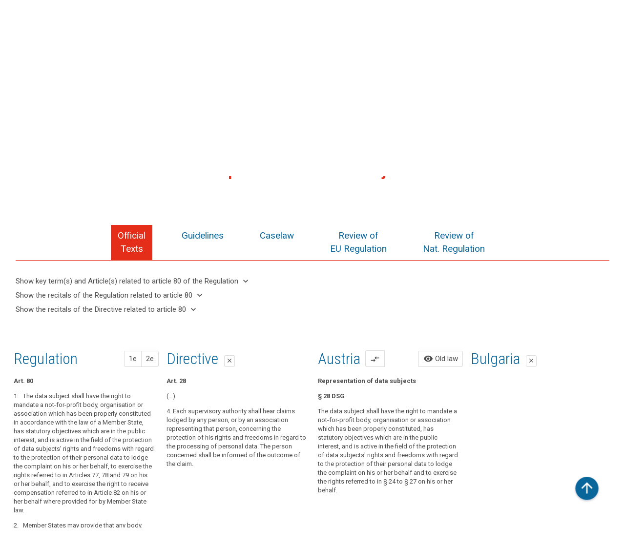

--- FILE ---
content_type: text/html; charset=UTF-8
request_url: https://www.gdpr-expert.com/article.html?mid=6&id=80&compare=7
body_size: 9232
content:
<!DOCTYPE html>
<html>
<head>
  <meta name="viewport" content="width=device-width, initial-scale=1.0">
  <meta charset="UTF-8">
  <title>GDPR.expert, a unique tool developed by IT IP LAW GROUP EUROPE to analyze the new EU Regulation on personal data</title>
  <title>Article 80 : Representation of data subjects - GDPR.expert</title>
  <meta name="description" content="" />
  <link rel="stylesheet" type="text/css" href="vendor/css/style.css" media="all" />

  <link rel="apple-touch-icon" sizes="180x180" href="favicons/apple-touch-icon.png">
  <link rel="icon" type="image/png" href="favicons/favicon-32x32.png" sizes="32x32">
  <link rel="icon" type="image/png" href="favicons/favicon-16x16.png" sizes="16x16">
  <link rel="manifest" href="favicons/manifest.json">
  <link rel="mask-icon" href="favicons/safari-pinned-tab.svg" color="#ffffff">
  <link rel="shortcut icon" href="favicons/favicon.ico">
  <meta name="msapplication-config" content="favicons/browserconfig.xml">
  <meta name="theme-color" content="#ffffff">

  <meta property="og:title" content="Article 80 : Representation of data subjects - GDPR.expert">
  <meta property="og:site_name" content="GDPR.expert">
  <meta property="og:image" content="http://www.gdpr-expert.com/og/gdpr.expert.jpg">
  <meta property="og:url" content="http://www.gdpr-expert.com/">
  <meta property="og:description" content="in addition to a general comentary on the new Regulation, you can also view, for each Article a comparative table showing: the article of the Regulation, the corresponding provision(s) of the current Directive ; the national corresponding legal provision of the country selected. Moreover, you may hide/show the corresponding recital(s) of both Directive and Regulation, and you may show/hide the 1st and 2nd proposal(s) of the new Regulation.">
  <meta property="fb:app_id" content="">
  <meta property="og:type" content="website">
  <script async>(function(s,u,m,o,j,v){j=u.createElement(m);v=u.getElementsByTagName(m)[0];j.async=1;j.src=o;j.dataset.sumoSiteId='1019fbeca1e1fa78615689234e73eaac76d9d323e9bcee077a3a9deabbff8fa4';v.parentNode.insertBefore(j,v)})(window,document,'script','//load.sumo.com/');</script>
  <style>
    .top-bar .search-form {
      width: 46%;
      float: left;
      margin-right: 15px;
      float: none;
    }
    .top-bar {
      margin-top: 15px;
    }
    .article-tabs-wrapper .tab-link {
      margin-right: 25px;
      text-align: center;
    }
    .article-sommaire {
        border-bottom: 1px solid #e42e19;
        padding-bottom: 30px;
        margin-bottom: 60px;
    }
    .main-title.-article {
      text-align: center;
          margin-bottom: 60px;
    }
    .main-title .previous-link, .main-title .next-link {
      display: inline-block;
      color: #4D4D4D;
      font-size: 16px;
      
    }
    .main-title .previous-link .material-icons, .main-title .next-link .material-icons {
      font-size: 20px;
      vertical-align: bottom;
    }
    .main-title .prev-link {
   position: absolute;
   left:0;
   top:0;
 min-width: 100px;
    }
    .main-title .nex-link {
    position: absolute;
  right:0;
  min-width: 100px;
   top:0;
    }
    .main-title.-article small{
    font-size: 28px;
    }
    .title-link-container {
      min-width: 90px;
      display: inline-block;
    }
    .title-link-container.prev-link {
 margin-right: 90px;
 line-height: 0;
    }
    .title-link-container.nex-link {
      margin-left: 90px;
    }
    .main-title.-article{
      position: relative;
    }
    .tools a {
      font-size: 17px;
    }
   .tools .justify-right {
      text-align: right;
    }
    .tools .material-icons-link .material-icons {
      font-size: 22px;
          vertical-align: bottom;
    }
    .article-tabs-wrapper {
    border-bottom: 1px solid #e42e19;
}
.article-tabs-wrapper .tab-link {
    margin-right: 46px;
    text-align: center;
}
.tab-link.tab-active, .article-tabs-wrapper .tab-link:focus {
  background: #e42e19;
  color: #fff!important;
 } 
 .to_compare {
  position: relative;
 }
 .to_compare .tooltip-bottom:after{
  top:-150%;
 }
 .sidebar-title {

    font-weight: 500!important;    
    font-size: 17px!important;   
}
  .to_compare .tooltip-bottom:before{
  top: 0%;
      margin-top: -15px;
  left: 50%;
  border: solid transparent;
  content: " ";
  height: 0;
  width: 0;
  position: absolute;
  pointer-events: none;
  border-color: rgba(0, 0, 0, 0);
  border-top-color: #000;
  border-width: 6px;
  margin-left: -6px;
 }
 .to_compare:hover .compare_with{
  display: block;
 }
 .compare_with {
position: absolute;
top:33px;
display: none;
left:0;
width: 300px;
background-color: #f8f5f5;
padding: 9px;
 }
 .compare_with a{
text-decoration: none;
padding: 2px 7px;
 }
  .compare_with a:hover {
    color: #E42E19;
  }
  .compare_with ul{
list-style: none;
float: left;
 padding-left: 15px;
 width: 43%;
 }
 .sumome-share-client-wrapper div.sumome-share-client a.sumome-share-client-share {

/*    width: 40px!important;
    height: 40px!important;
    padding: 10px!important;*/
    opacity: 0.5;
    -webkit-transition: all 0.2s ease-in-out;
      -moz-transition: all 0.2s ease-in-out;
      -o-transition: all 0.2s ease-in-out;
      transition: all 0.2s ease-in-out;
}
 .sumome-share-client-wrapper div.sumome-share-client .sumome-share-client-share:hover {
  opacity: 1;
 }
.sumome-share-client-wrapper div.sumome-share-client .sumome-share-client-share img {
/*    width: 20px!important;
    height: 20px!important;*/
    max-width: 100%;
}
.sumome-share-client-wrapper div.sumome-share-client .sumome-share-client-share.sumome-share-client-share-share span {
      left: -10px!important;
}
  </style>

</head>
<body>

<script>
function gen_mail_to_link(lhs,rhs,subject) {
  document.write("<a target=\"_blank\" href=\"mailto");
  document.write(":" + lhs + "@");
  document.write(rhs + "?subject=" + subject + "\">" + lhs + "@" + rhs + "<\/a>");
}
</script>


<header class="header-wrapper -itiplawl-header">
  <div class="nav-logo-wrapper xs-hide">
    <div class="maxwidth-wrapper mx-auto px2 clearfix">
      <div class="col-12 col">
      <div class="flex">
        <div class="itiplaw-logo flex-auto"> 
          <a href="/" class="inline-block"><h1><img src="vendor/imgs/ip-it-law-logo.png" class="itiplaw-logo-img" alt="GDPR.expert logo "></h1></a>
        </div>
        <nav class="bottom-nav-wrapper itiplaw-navigation flex justify-end items-center">
          <div class="flex it-ip-nav">
            <a href="http://www.itlawgroup-europe.eu/#one" class="inline-block" target="_blank" title="What the Group DOES">What the Group DOES</a>
            <a href="http://www.itlawgroup-europe.eu/#two" class="inline-block" title="Contact Us">Contact Us</a>
            <a href="http://www.itlawgroup-europe.eu/#three" class="inline-block" title="About The Group">About The Group</a>
            <a href="http://www.itlawgroup-europe.eu/#four" class="inline-block" title="Members of The Group" class="last">Members of The Group</a>
          </div>
        </nav>
        </div>
      </div>
      </div>
    </div>
  </div>

  <div class="responsive-navigation">
    <div class="maxwidth-wrapper mx-auto px2 flex justify-between items-center">
      <div class="itiplaw-logo"> 
        <a href="index.html" class="inline-block"><h1><img src="vendor/imgs/ip-it-law-logo.png" class="itiplaw-logo-img" alt="IT IP Law logo "></h1></a>
      </div>
      
      <div><a href="#" class="open-responsive-nav btn -small -material-icon"><i class="material-icons">menu</i> MENU</a></div>
    </div>

    <div class="nav-popup-wrapper -hide">
      <div class="responsive-navigation-menu nav-popup">
      <ul class="list-reset">
        <li class=""><a href="http://www.itlawgroup-europe.eu/#one" class="inline-block" target="_blank" title="What the Group DOES">What the Group DOES</a></li>
        <li class=""><a href="http://www.itlawgroup-europe.eu/#two" class="inline-block" title="Contact Us">Contact Us</a></li>
        <li class=""><a href="http://www.itlawgroup-europe.eu/#three" class="inline-block" title="About The Group">About The Group</a></li>
        <li class=""><a href="http://www.itlawgroup-europe.eu/#four" class="inline-block" title="Members of The Group" class="last">Members of The Group</a></li>
        <li class="separator"></li>        
        <li class="flex items-center">
        <form method="get" action="result-term.html" role="search" class="search-form">
          <input type="hidden" name="mid" value="6" />
          <label class="inline-block" for="search-responsive"><i class="material-icons">search</i></label>
          <input type="search" name="term" placeholder="Rechercher" id="search-responsive">
        </form>
        </li>
      </ul>
      </div>
    </div>
  </div>
</header>

<main class="main-wrapper pt3 sm-pt0">

<div class="clearfix mxn2 maxwidth-wrapper mx-auto px2">
  <div class="sm-col sm-col-12 md-col-12 px2">
    <div class="top-bar clearfix">
      <div class="sm-col sm-col-8">
        <form method="get" action="article.html" role="search" class="search-form -big mb1">
          <input type="hidden" name="mid" value="6" />
          <label class="inline-block" for="goto-article-sidebar"><i class="material-icons">search</i></label>
          <input type="search" name="id" placeholder="Direct access to an article: insert number ?" id="goto-article-sidebar">
          <input type="hidden" name="post_type" value="post">
        </form>
        
        <form method="get" action="result-term.html" role="search" class="search-form -big mb3">
          <input type="hidden" name="mid" value="6" />
          <label class="inline-block" for="search-free-sidebar"><i class="material-icons">search</i></label>
          <input type="search" name="term" placeholder="Free search: insert one or more term(s)" id="search-free-sidebar">
          <input type="hidden" name="post_type" value="post">
        </form>

        <div class="flex justify-between">
          <a href="/home.html?mid=6#articles" class="flex material-icons-link -icon-on-left mb1"><i class="material-icons">arrow_back</i> <span>Back to the list of all Articles</span></a>
        </div>
      </div>
      <div class="sm-col sm-col-4 tools">
        <div class="justify-right mb1">
          <a href="/index.html#countrySelection" class="material-icons-link -icon-on-left">Change country (Currently : Austria) <i class="material-icons">language</i></a>
        </div>
        <div class="justify-right mb1">
          <a href="mailto:max.mosing@geistwert.at" class="material-icons-link -icon-on-left">Contact our local member in Austria <i class="material-icons">mail_outline</i></a>
        </div>
        <div class="justify-right mb3">
          <a class="material-icons-link -icon-on-left" target="_blank" href="http://www.geistwert.at/">Visit the website of Geistwert <i class="material-icons">account_balance</i></a>
        </div>
      </div>
    </div>

    <div class="sm-py2 md-pyt3 lg-pb3" style="padding-top: 0;">

      <h1 class="main-title -article" style="width:100%;">
      <small>
      <div class="title-link-container prev-link">
          
        <a href="/article.html?mid=6&id=79" class="flex material-icons-link -icon-on-left previous-link"><i class="material-icons">arrow_back</i><span>Previous Article</span></a>
            </div>
      Article 80 
         <div class="title-link-container nex-link">
          
       <a href="/article.html?mid=6&id=81" class="flex material-icons-link -icon-on-left next-link">Next Article<i class="material-icons">arrow_forward</i><span></span></a>
            </div>
      <br />
      </small><div class="text-center"><span style="max-width: 65%; display: inline-block;">Representation of data subjects</span></div>
      </h1>
<div class="justify-center flex"><a data-sumome-share-id=5afc4e22-3609-462f-8f90-299b94783514 data-sumome-share-text="GDPR-expert.com - Representation of data subjects" data-sumome-share-url="https://www.gdpr-expert.com/article.html?mid=6&id=80"></a></div>
      <div class="article-tabs-wrapper mb3 mt3 flex flex-wrap justify-center" id="tab-menu">
        <a href="#textesofficiels" class="tab-link" data-tab-goal="textesofficiels">Official<br>Texts</a>
        <!--<a href="#recommandation-and-caselaw" class="tab-link" data-tab-goal="recommandation-and-caselaw">Guidelines</a>-->
        <a href="#recommandation" class="tab-link" data-tab-goal="recommandation">Guidelines</a>
        <a href="#caselaw" class="tab-link" data-tab-goal="caselaw">Caselaw</a>
        <a href="#eu-regulation" class="tab-link" data-tab-goal="eu-regulation">Review of<br>EU Regulation</a>
        <a href="#national-regulation" class="tab-link" data-tab-goal="national-regulation">Review of<br>Nat. Regulation</a>
       
        
      </div>


        <div class="content-wrapper mb3">
        <div class="tab-content-wrapper -hide" data-tab="textesofficiels">
                  <div class="considerant-wrapper mb1">
              <a href="#" class="flex material-icons-link -icon-on-right afficher-considerant-btn"><span>Show key term(s) and Article(s) related to article 80 of the Regulation</span> <i class="material-icons">keyboard_arrow_down</i></span></a>
              <a href="#" class="flex material-icons-link -icon-on-right cacher-considerant-btn hide"><span>Hide key term(s) and Article(s) related to article 80</span> <i class="material-icons">keyboard_arrow_up</i></span></a>
              <div class="considerant-content-wrapper hide">
                        
                      </div>
            </div>
                      <div class="considerant-wrapper mb1">
              <a href="#" class="flex material-icons-link -icon-on-right afficher-considerant-btn"><span>Show the recitals of the Regulation related to article 80</span> <i class="material-icons">keyboard_arrow_down</i></span></a>
              <a href="#" class="flex material-icons-link -icon-on-right cacher-considerant-btn hide"><span>Hide the recitals of the Regulation related to article 80</span> <i class="material-icons">keyboard_arrow_up</i></span></a>
              <div class="considerant-content-wrapper hide">
                <p>(142) Where a data subject considers that his or her rights under this Regulation are infringed, he or she should have the right to mandate a not-for-profit body, organisation or association which is constituted in accordance with the law of a Member&nbsp;State, has statutory objectives which are in the public interest and is active in the field of the protection of personal data to lodge a complaint on his or her behalf with a supervisory authority, exercise the right to a judicial remedy on behalf of data subjects or, if provided for in Member&nbsp;State law, exercise the right to receive compensation on behalf of data subjects. A Member&nbsp;State may provide for such a body, organisation or association to have the right to lodge a complaint in that Member State, independently of a data subject's mandate, and the right to an effective judicial remedy where it has reasons to consider that the rights of a data subject have been infringed as a result of the processing of personal data which infringes this Regulation. That body, organisation or association may not be allowed to claim compensation on a data subject's behalf independently of the data subject's mandate.</p>

<p><!--!doctype--></p>              </div>
            </div>
          
                      <div class="considerant-wrapper">
              <a href="#" class="flex material-icons-link -icon-on-right afficher-considerant-btn"><span>Show the recitals of the Directive related to article 80</span> <i class="material-icons">keyboard_arrow_down</i></span></a>
              <a href="#" class="flex material-icons-link -icon-on-right cacher-considerant-btn hide"><span>Hide the recitals of the Directive related to article 80</span> <i class="material-icons">keyboard_arrow_up</i></span></a>
              <div class="considerant-content-wrapper -is-collapse">
                <p>(55) Whereas, if the controller fails to respect the rights of data subjects, national legislation must provide for a judicial remedy; whereas any damage which a person may suffer as a result of unlawful processing must be compensated for by the controller, who may be exempted from liability if he proves that he is not responsible for the damage, in particular in cases where he establishes fault on the part of the data subject or in case of force majeure; whereas sanctions must be imposed on any person, whether governed by private of public law, who fails to comply with the national measures taken under this Directive;</p>

<p><!--!doctype--></p>              </div>
            </div>
                  </div>

      

        <div class="tab-content-wrapper -hide sm-col-12 md-col-12 mx-auto hide" data-tab="eu-regulation">

  <!-- ouvaton -->
          <h1>The GDPR</h1>
          <p>Article 80 specifies and supplements the Directive regarding option for representation by an association. The Regulation provides that an association (non-profit association active in the protection of the rights of the data subjects) can be mandated by a data subject not only to lodge the complaint on his or her behalf, to exercise the rights referred to in Articles 77 on his or her behalf, but also for judicial remedy against a decision of a supervisory authority (Article 78) or against a controller or a processor (see Article 79).</p>

<p>The final version of the Regulation adds that the association is also granted the right to claim compensation as provided by Article 82 on behalf of the data subject where he or she considers that his or her rights under this Regulation have been infringed and as provided by Member State law.</p>

<p>The Member States may grant major powers of action to the associations charged with the protection of rights and freedoms in the data processing. If the state makes use of this provision, these associations may, at their initiative (i.e., regardless of any mandate by a data subject) lodge a claim with a supervisory authority in the territory of the Member State of their establishment (Art. 77) or expedite a judicial remedy against a decision of a supervisory authority (Article 78) or against a controller or a processor (Article 79) if they consider that the rights of a data subject have breached because the personal data processing has not been compliant with the Regulation (paragraph 2).</p>

<!-- douvienton -->
          <h1>The Directive</h1>
          <p>The Directive already provided for the possibility of an association undertaking to lodge a complaint with a supervisory authority on behalf of a person complaining of a breach of his or her rights and freedoms in the context of the personal data processing (see Article 28 (6) of the Directive).</p>
          

<!-- difficultesprobables -->
          <h1>Potential issues</h1>
          <p>It is a fundamental principle, that associations have the recognized &nbsp;powers to defend of the rights of data subjects.. We strongly believe this measure will contribute to ensuring the effectiveness of the rights granted to the data subjects by the personal data processing.</p>

<p>Jurisdictional procedures already exist for data subjects; however, it is very rare that a person resorts to legal proceedings, especially in view of the costs. In other words, at present, it is not worth the effort.</p>

<p>However, this development could lead to many problems of implementation. Regarding the possibility for these associations introducing a procedure regardless of a mandate by the data subject, &nbsp;it is not possible to predict the future implications in different Member states and disparities in the protection of the data subjects will appear on this point.</p>

<p>Associations must exist and be active regarding data protection, but will often involve a significant change in attitudes of the public, members and authorities.</p>
          
          <div class="next-previous-wrapper flex justify-center align-middle mb2 mt3 border-top pt2">
              
              <a href="/article.html?mid=6&id=79" class="flex material-icons-link -icon-on-left previous-link"><i class="material-icons">arrow_back</i> <span>Previous Article</span></a> • 
                        <a href="/article.html?mid=6&id=80" class="current-link">Article 80</a> 
             
            • <a href="/article.html?mid=6&id=81" class="flex material-icons-link -icon-on-right next-link"><span>Next Article</span> <i class="material-icons">arrow_forward</i> </a>
                      </div>

        </div>

      <div class="tab-content-wrapper -hide sm-col-12 md-col-12 mx-auto hide" data-tab="national-regulation">
    <!--       <h1>Review of<br>Nat. Regulation</h1> -->
                    <div class="next-previous-wrapper flex justify-center align-middle mb2 mt3 border-top pt2">
          
          <a href="/article.html?mid=6&id=79" class="flex material-icons-link -icon-on-left previous-link"><i class="material-icons">arrow_back</i> <span>Previous Article</span></a> • 
                <a href="/article.html?mid=6&id=80" class="current-link">Article 80</a> 
         
        <a href="/article.html?mid=6&id=81" class="flex material-icons-link -icon-on-right next-link"><span>Next Article</span> <i class="material-icons">arrow_forward</i> </a>
            </div>
    </div>

    <!-- Guidelines-->
    <div class="tab-content-wrapper -hide sm-col-12 md-col-12 mx-auto hide" data-tab="recommandation">
                
        
            
            
                                
        
        <div class="next-previous-wrapper flex justify-center align-middle mb2 mt3 border-top pt2">
                        <a href="/article.html?mid=6&id=79"
                class="flex material-icons-link -icon-on-left previous-link"><i class="material-icons">arrow_back</i> <span>
                    Previous Article                </span></a> •
                        <a href="/article.html?mid=6&id=80" class="current-link">
                Article                80            </a>
                        <a href="/article.html?mid=6&id=81"
                class="flex material-icons-link -icon-on-right next-link"><span>
                    Next Article                </span> <i class="material-icons">arrow_forward</i> </a>
                    </div>
    </div>

    <!-- Jurisprudence-->

    <div class="tab-content-wrapper -hide sm-col-12 md-col-12 mx-auto hide" data-tab="caselaw">
          
        
                <div class="article-sommaire" id="sommaire">
            <h2>
                Summary            </h2>

                        <h3>
                European Union            </h3>

            <ul>
                <li>
                                        <h3>
                        <a href="#jurisprudence_cjue" class="ilink">
                            CJEU caselaw                        </a>
                    </h3>

                    <ul>
                                                    <li><a href="#cjeu_title_1" class="ilink">C‑319/20 (28 April 2022) - Meta Platforms Ireland</a></li>
                                                    <li><a href="#cjeu_title_2" class="ilink">C-757/22 (11&nbsp;July 2024 ) - Meta Platforms Ireland (Action repr&eacute;sentative)</a></li>
                                            </ul>
                    
                                                        </li>
                            </ul>
            
                                    </div>
        
                    <h1>
                <strong>
                    European Union                </strong>
            </h1>
            
            <h1 id="jurisprudence_cjue">CJEU caselaw</h1>

            <h3 id="cjeu_title_1"><strong>C‑319/20 (28 April 2022) - Meta Platforms Ireland</strong></h3>

<p>Article&nbsp;80(2) of Regulation (EU) 2016/679 of the European Parliament and of the Council of 27&nbsp;April 2016 on the protection of natural persons with regard to the processing of personal data and on the free movement of such data, and repealing Directive 95/46/EC (General Data Protection Regulation) must be interpreted as not precluding national legislation which allows a consumer protection association to bring legal proceedings, in the absence of a mandate conferred on it for that purpose and independently of the infringement of specific rights of the data subjects, against the person allegedly responsible for an infringement of the laws protecting personal data, on the basis of the infringement of the prohibition of unfair commercial practices, a breach of a consumer protection law or the prohibition of the use of invalid general terms and conditions, where the data processing concerned is liable to affect the rights that identified or identifiable natural persons derive from that regulation.</p>

<p><a href="https://curia.europa.eu/juris/document/document.jsf?docid=258485&amp;mode=req&amp;pageIndex=1&amp;dir=&amp;occ=first&amp;part=1&amp;text=&amp;doclang=EN&amp;cid=721096" target="_blank">Judgment of the Court</a></p>

<p><a href="https://curia.europa.eu/juris/document/document.jsf?text=&amp;docid=250421&amp;pageIndex=0&amp;doclang=EN&amp;mode=lst&amp;dir=&amp;occ=first&amp;part=1&amp;cid=721354" target="_blank">Opinion of Advocate general</a></p>

<hr />
<h3 id="cjeu_title_2"><strong>C-757/22 (11&nbsp;July 2024 ) - Meta Platforms Ireland (Action repr&eacute;sentative)</strong></h3>

<p>Article&nbsp;80(2) of Regulation (EU) 2016/679 of the European Parliament and of the Council of 27&nbsp;April 2016 on the protection of natural persons with regard to the processing of personal data and on the free movement of such data, and repealing Directive 95/46/EC (General Data Protection Regulation)</p>

<p>must be interpreted as meaning that the condition that an authorised entity, in order to be able to bring a representative action under that provision, must assert that it considers the rights of a data subject provided for in that regulation to have been infringed &lsquo;as a result of the processing&rsquo;, within the meaning of that provision, is satisfied where that entity asserts that the infringement of the data subject&rsquo;s rights occurs in the course of the processing of personal data and results from the controller&rsquo;s infringement of its obligation, under the first sentence of Article&nbsp;12(1) and Article&nbsp;13(1)(c) and (e) of that regulation, to provide the data subject, in a concise, transparent, intelligible and easily accessible form, in clear and plain language, with information relating to the purposes of that data processing and to the recipients of such data, at the latest when they are collected.<br />
<br />
<a href="https://curia.europa.eu/juris/document/document.jsf?text=&amp;docid=288148&amp;pageIndex=0&amp;doclang=EN&amp;mode=lst&amp;dir=&amp;occ=first&amp;part=1&amp;cid=13928935" target="_blank">Judgment of the Court&nbsp;</a><br />
<a href="https://curia.europa.eu/juris/document/document.jsf?text=&amp;docid=282082&amp;pageIndex=0&amp;doclang=EN&amp;mode=lst&amp;dir=&amp;occ=first&amp;part=1&amp;cid=13928935" target="_blank">Opinion of Advocate General&nbsp;</a></p>

<hr />
                        <a href="#sommaire" class="back_sommaire ilink">Retour au sommaire</a>
                
                                <a href="#sommaire" class="back_sommaire ilink">Retour au sommaire</a>
                
        <div class="next-previous-wrapper flex justify-center align-middle mb2 mt3 border-top pt2">
                        <a href="/article.html?mid=6&id=79"
                class="flex material-icons-link -icon-on-left previous-link"><i class="material-icons">arrow_back</i> <span>
                    Previous Article                </span></a> •
            
            <a href="/article.html?mid=6&id=80" class="current-link">
                Article                80            </a>

                        <a href="/article.html?mid=6&id=81"
                class="flex material-icons-link -icon-on-right next-link"><span>
                    Next Article                </span> <i class="material-icons">arrow_forward</i> </a>
                    </div>
    </div>
</div>
    
      </div>
    </div>
  </div>
</div>


<div class="clearfix maxwidth-wrapper mx-auto mxn2 mb3 px2 articles-table-wrapper" style="min-height: 250px;">
  <div class="">
    <div class="tab-content-wrapper -hide" data-tab="textesofficiels">
      <div class="textes-officiels-wrapper">
               <table id="articles" class="articles-table -four">
          
        <tbody><tr>
          <td id="col1" class="article" style="">
            <div class="flex justify-between items-center align-middle flex-wrap">
              <div class="article-title">Regulation</div>
              <div class="button-group-wrapper -outline flex items-end">
                <a href="#" class="btn-group tooltip-bottom js-open-tab-column" data-table-column-goal="1" data-tooltip="Show 1st proposal of the Regulation">1e</a>
                <a href="#" class="btn-group tooltip-bottom js-open-tab-column" data-table-column-goal="2" data-tooltip="Show 2nd proposal of the Regulation">2e</a>
              </div>
            </div>
            <p><p><strong>Art. 80</strong></p>

<p>1.&nbsp;&nbsp;&nbsp;The data subject shall have the right to mandate a not-for-profit body, organisation or association which has been properly constituted in accordance with the law of a Member&nbsp;State, has statutory objectives which are in the public interest, and is active in the field of the protection of data subjects' rights and freedoms with regard to the protection of their personal data to lodge the complaint on his or her behalf, to exercise the rights referred to in Articles&nbsp;77, 78 and 79 on his or her behalf, and to exercise the right to receive compensation referred to in Article&nbsp;82 on his or her behalf where provided for by Member&nbsp;State law.</p>

<p>2.&nbsp;&nbsp;&nbsp;Member States may provide that any body, organisation or association referred to in paragraph&nbsp;1 of this Article, independently of a data subject's mandate, has the right to lodge, in that Member State, a complaint with the supervisory authority which is competent pursuant to Article 77 and to exercise the rights referred to in Articles&nbsp;78 and&nbsp;79 if it considers that the rights of a data subject under this Regulation have been infringed as a result of the processing.</p></p>
          </td>
          <td id="col2" class="article hide" style="" data-table-column="1">
            <div class="article-title flex align-middle items-center flex-wrap">
              <span>1st proposal</span> 
              <a href="#" class="btn-close -outline tooltip-bottom js-hide-proposition" data-tooltip="Hide proposal"><i class="material-icons">close</i></a>
            </div>
            <p><p><strong>Art. 76</strong></p>

<p>1. Any body, organisation or association referred to in Article 73(2) shall have the right to exercise the rights referred to in Articles 74 and 75 on behalf of one or more data subjects.</p>

<p>2. Each supervisory authority shall have the right to engage in legal proceedings and bring an action to court, in order to enforce the provisions of this Regulation or to ensure consistency of the protection of personal data within the Union.</p>

<p>3. Where a competent court of a Member State has reasonable grounds to believe that parallel proceedings are being conducted in another Member State, it shall contact the competent court in the other Member State to confirm the existence of such parallel proceedings.</p>

<p>4. Where such parallel proceedings in another Member State concern the same measure, decision or practice, the court may suspend the proceedings.</p>

<p>5. Member States shall ensure that court actions available under national law allow for the rapid adoption of measures including interim measures, designed to terminate any alleged infringement and to prevent any further impairment of the interests involved.</p></p>
          </td>
          <td id="col3" class="article hide" style="" data-table-column="2">
            <div class="article-title flex align-middle items-center flex-wrap">
              <span>2nd proposal</span> 
              <a href="#" class="btn-close -outline tooltip-bottom js-hide-proposition" data-tooltip="Hide proposal"><i class="material-icons">close</i></a>
            </div>
            <p><p><strong>Art. 76</strong></p>

<p>1. The data subject shall have the right to mandate a body, organisation or association, which has been properly constituted according to the law of a Member State and whose statutory objectives include the protection of data subjects&rsquo; rights and freedoms with regard to the protection of their personal data, to lodge the complaint on his or her behalf and to exercise the rights referred to in Articles 73, 74 and 75 on his or her behalf. 1a. (...)</p>

<p>2. Member States may provide that any body, organisation or association referred to in paragraph 1, independently of a data subject's mandate (&hellip;), shall have in such Member State the right to lodge a complaint with the supervisory authority competent in accordance with Article 73 and to exercise the rights referred to in Articles 73, 74 and 75 if it considers that the rights of a data subject have been infringed as a result of the processing of personal data that is not in compliance with this Regulation.</p>

<p>3. (&hellip;)</p>

<p>4. (&hellip;)</p></p>
          </td>
          <td id="col4" class="article" style="" data-table-column="4">
            <div class="article-title">
              Directive              <a href="#" class="btn-close -outline tooltip-bottom js-hide-proposition" data-tooltip="Hide"><i class="material-icons">close</i></a>
            </div>
            <p><p><strong>Art. 28 </strong></p>

<p>(&hellip;)</p>

<p>4. Each supervisory authority shall hear claims lodged by any person, or by an association representing that person, concerning the protection of his rights and freedoms in regard to the processing of personal data. The person concerned shall be informed of the outcome of the claim.</p></p>
          </td>
                    <td id="col5" class="article" style="">
           <div class="flex justify-between items-center align-middle flex-wrap">
                  <div class="flex items-center align-middle flex-wrap">
              <div class="article-title">
              Austria          
            </div>
        <div class="button-group-wrapper -outline flex items-end to_compare">
              
                <a href="javascript:;" class="btn-group tooltip-bottom" data-tooltip="Compare with another country"><i style="vertical-align: middle;font-size: 20px;" class="material-icons">compare_arrows</i></a>
                <div class="compare_with">
                  <ul>
                    <li><a href="/article.html?mid=6&id=80&compare=6">Austria</a></li>
                   <li><a href="/article.html?mid=6&id=80&compare=1">Belgium</a></li>
                  <li><a href="/article.html?mid=6&id=80&compare=7">Bulgaria</a></li>
                <li><a href="/article.html?mid=6&id=80&compare=8">Czechia</a></li>
                <li><a href="/article.html?mid=6&id=80&compare=9">Denmark</a></li>
                <li><a href="/article.html?mid=6&id=80&compare=2">France</a></li>
                  <li><a href="/article.html?mid=6&id=80&compare=10">Germany</a></li>
                  <li><a href="/article.html?mid=6&id=80&compare=11">Greece</a></li>
                    <li><a href="/article.html?mid=6&id=80&compare=12">Hungary</a></li>
                    <li><a href="/article.html?mid=6&id=80&compare=13">Italy</a></li>
                    <li><a href="/article.html?mid=6&id=80&compare=14">Netherlands</a></li>
                       </ul>
                          <ul>
                    <li><a href="/article.html?mid=6&id=80&compare=15">Norway</a></li>
                    <li><a href="/article.html?mid=6&id=80&compare=16">Poland</a></li>
                    <li><a href="/article.html?mid=6&id=80&compare=17">Portugal</a></li>
                    <li><a href="/article.html?mid=6&id=80&compare=18">Romania</a></li>
                    <li><a href="/article.html?mid=6&id=80&compare=19">Serbia</a></li>
                    <li><a href="/article.html?mid=6&id=80&compare=20">Spain</a></li>
                    <li><a href="/article.html?mid=6&id=80&compare=21">Sweden</a></li>
                    <li><a href="/article.html?mid=6&id=80&compare=22">Switzerland</a></li>
                    <li><a href="/article.html?mid=6&id=80&compare=23">Turkey</a></li>
                    <li><a href="/article.html?mid=6&id=80&compare=5">United&nbsp;Kingdom</a></li>
                  </ul>
                </div>
              </div>
            </div>
           
           
         <div class="button-group-wrapper -outline flex items-end">
              
                <a href="#" class="btn-group tooltip-bottom js-open-tab-column" data-table-column-goal="6" data-tooltip="Show old law"><i style="vertical-align: middle;font-size: 20px;    margin-top: -2px;" class="material-icons">visibility</i> Old law</a>
              </div>
           </div>
             <p><p><strong>Representation of data subjects</strong></p>

<p><strong>&sect; 28 DSG</strong></p>

<p>The data subject shall have the right to mandate a not-for-profit body, organisation or association which has been properly constituted, has statutory objectives which are in the public interest, and is active in the field of the protection of data subjects' rights and freedoms with regard to the protection of their personal data to lodge the complaint on his or her behalf and&nbsp;to exercise the rights referred to in &sect;&nbsp;24 to &sect;&nbsp;27 on his or her behalf.</p></p>
          </td>
                  <td id="col6" class="article hide" style="" data-table-column="6">
            <div class="article-title flex align-middle items-center flex-wrap">
              <span>Old law</span> 
              <a href="#" class="btn-close -outline tooltip-bottom js-hide-proposition" data-tooltip="Hide law"><i class="material-icons">close</i></a>
            </div>
            <p> <p><p><strong>No specific provision under DSG, but general provisions under Austrian Procedural laws.</strong></p></p></p>
          </td>
                                            <td id="col8" class="article" style="" data-table-column="8">
                
              <div class="article-title">
              Bulgaria  <a href="#" class="btn-close -outline tooltip-bottom js-hide-proposition" data-tooltip="Hide law"><i class="material-icons">close</i></a>
            </div>
        
          
           
            <p></p>
           
          </td> 
          
        </tr>
      </tbody>
    </table>
    <div class="next-previous-wrapper flex justify-center align-middle mb2 mt3 border-top pt2">
          
          <a href="/article.html?mid=6&id=79" class="flex material-icons-link -icon-on-left previous-link"><i class="material-icons">arrow_back</i> <span>Previous Article</span></a> • 
                <a href="/article.html?mid=6&id=80" class="current-link">Article 80</a> 
         
        <a href="/article.html?mid=6&id=81" class="flex material-icons-link -icon-on-right next-link"><span>Next Article</span> <i class="material-icons">arrow_forward</i> </a>
            </div>
  </div>
  </div>
      </div>
    </div>

    </div>
  </div>
  </div>

  </div>

</main>


<div class="search-big-wrapper flex items-center justify-center -hide">
  <form  method="get" action="result-term.html" role="search" class="search-big-form center">
    <input type="hidden" name="mid" value="6" />
    <div class="clearfix mb3">
      <label for="search-big"><i class="material-icons">search</i></label>
      <input type="search" id="search-big" class="search-big-input" name="term" placeholder="Recherche libre : quel(s) mot(s) ?" />
    </div>
    <input type="submit" class="btn" value="Rechercher"/>
  </form>
  <div class="search-close-btn searchBigCloseBtn"><i class="material-icons">close</i></div>
</div>


<div class="it-ip-footer ">
<!--   <div class="maxwidth-wrapper mx-auto px2">
   
    <div class="footer-informations">
      <h5 class="mb2"><img class="mr2" src="vendor/imgs/ft-Logo.jpg" alt="ft-Logo" width="75" height="51" />Contact Information</h5>
      <div class="clearfix">
        <div class="clearfix col-12 md-col-8"><strong class="col col-3 md-col-2 mb2">President:</strong></label> <span class="col col-9 md-col-10 text-primary">Mr. Etienne Wery</span></div>
        <div class="clearfix col-12 md-col-8"><strong class="col col-3 md-col-2 mb2">Address:</strong></label> <span class="col col-9 md-col-10">Brussels: 224, avenue de la Couronne 1050 Bruxelle </span></div>
        <div class="clearfix col-12 md-col-8"><strong class="col col-3 md-col-2 mb2">Telephone:</strong></label> <span class="col col-9 md-col-10">+32 2 340 88 10 Brussels </span></div>
        <div class="clearfix col-12 md-col-8"><strong class="col col-3 md-col-2 mb2">Fax:</strong></label> <span class="col col-9 md-col-10">+32 2 345 35 80 (Brussels) </span></div>
        <div class="clearfix col-12 md-col-8"><strong class="col col-3 md-col-2 mb2">Email:</strong></label> <span class="col col-9 md-col-10"><a title="etienne.wery@ulys.net" href="mailto:etienne.wery@ulys.net">etienne.wery@ulys.net </a></span></div>
        <div class="clearfix col-12 md-col-8"><strong class="col col-3 md-col-2 mb2">Website:</strong></label> <span class="col col-9 md-col-10"><a title="www.ulys.net" href="http://www.ulys.net" target="_blank">www.ulys.net </a> </span></div>
      </div>
    </div>
  </div> -->

  <div class="it-copyright mt2">
    <div class="maxwidth-wrapper mx-auto py1 px2">
      <p>2016 - www.itiplaw.eu.</p>
    </div>
  </div>
</div>

<script src="https://ajax.googleapis.com/ajax/libs/jquery/3.1.0/jquery.min.js"></script>
<script src="https://unpkg.com/flickity@2.0/dist/flickity.pkgd.min.js"></script>
<script src="https://npmcdn.com/isotope-layout@3/dist/isotope.pkgd.js"></script>
<script src="vendor/js/modal.js"></script>
<script src="vendor/js/min/app-min.js"></script>

<script>
  (function(i,s,o,g,r,a,m){i['GoogleAnalyticsObject']=r;i[r]=i[r]||function(){
  (i[r].q=i[r].q||[]).push(arguments)},i[r].l=1*new Date();a=s.createElement(o),
  m=s.getElementsByTagName(o)[0];a.async=1;a.src=g;m.parentNode.insertBefore(a,m)
  })(window,document,'script','https://www.google-analytics.com/analytics.js','ga');

  ga('create', 'UA-76770526-2', 'auto');
  ga('send', 'pageview');

</script>
    <script>

     $( document ).ready(function() {
var offTop = $('#tab-menu').offset().top;
offTop  = offTop-100;
$('html, body').animate({scrollTop: '+=' + offTop + 'px'}, 10); //50 added here as duartion
     });
     </script>


    
<script>
    jQuery(function( $ ){
        $(document).on('click', '.ilink', function () {
            var item = $(this).attr('href');
            // var scrollTopPosition = $(item).offset().top - 50;
            var scrollTopPosition = $(item).offset().top;
    
            $("html, body").animate({
              scrollTop: scrollTopPosition
            }, 600);
            return false;
        });
    });
</script>
<style>.back_sommaire { color: #E42E19; }</style>

</body>
</html>


--- FILE ---
content_type: text/css
request_url: https://www.gdpr-expert.com/vendor/css/style.css
body_size: 9270
content:
@charset "UTF-8";
@import url(vendor/basscss.min.css);
@import url(vendor/responsive-padding.css);
@import url(vendor/responsive-margin.css);
@import url(vendor/tooltip.css);
@import url("https://fonts.googleapis.com/css?family=Roboto+Condensed:300,300i,400,400i,700,700i|Roboto:300,300i,400,400i,500,500i,700,700i,900,900i|Material+Icons");
@import url(vendor/flickity.css);
.resp-sharing-button {
  display: inline-block;
  transition: background-color 25ms ease-out, border-color 25ms ease-out, opacity 250ms ease-out;
  padding: 5px 7px; }

.resp-sharing-button a {
  text-decoration: none;
  color: #FFF;
  display: block; }

.resp-sharing-button__icon {
  display: inline-block; }

.resp-sharing-button__icon svg {
  width: 1em;
  height: 1em;
  margin-bottom: -0.15em; }

/* Non solid icons get a stroke */
.resp-sharing-button__icon {
  stroke: #FFF;
  fill: none; }

/* Solid icons get a fill */
.resp-sharing-button__icon--solid,
.resp-sharing-button__icon--solidcircle {
  fill: #FFF;
  stroke: none; }

.resp-sharing-button__link {
  text-decoration: none;
  color: #FFF; }

.resp-sharing-button--large .resp-sharing-button__icon svg, .resp-sharing-button--medium .resp-sharing-button__icon svg {
  padding-right: 0.4em; }

.resp-sharing-button__wrapper {
  display: inline-block; }

.resp-sharing-button--facebook {
  background-color: #3b5998;
  border-color: #3b5998; }

.resp-sharing-button--facebook:hover,
.resp-sharing-button--facebook:active {
  background-color: #2d4373;
  border-color: #2d4373; }

.resp-sharing-button--twitter {
  background-color: #55acee;
  border-color: #55acee; }

.resp-sharing-button--twitter:hover,
.resp-sharing-button--twitter:active {
  background-color: #2795e9;
  border-color: #2795e9; }

.resp-sharing-button--linkedin {
  background-color: #0077b5;
  border-color: #0077b5; }

.resp-sharing-button--linkedin:hover,
.resp-sharing-button--linkedin:active {
  background-color: #046293;
  border-color: #046293; }

/*==========  Settings  ==========*/
/*==============================
=            Modals            =
==============================*/
.modal {
  position: fixed;
  top: 50%;
  left: 50%;
  width: 50%;
  max-width: 630px;
  min-width: 320px;
  height: auto;
  z-index: 2000;
  visibility: hidden;
  -moz-backface-visibility: hidden;
  -webkit-backface-visibility: hidden;
  backface-visibility: hidden;
  -moz-transform: translate(-50%, -50%);
  -ms-transform: translate(-50%, -50%);
  -webkit-transform: translate(-50%, -50%);
  transform: translate(-50%, -50%); }
  .modal.modal-show {
    visibility: visible; }
  .lt-ie9 .modal {
    top: 0;
    margin-left: -315px; }
  .modal .modal-close {
    position: absolute;
    top: 10px;
    right: 15px; }
  .modal h2 {
    margin-bottom: 0; }

.modal-content {
  background: #fff;
  position: relative;
  margin: 0 auto;
  padding: 40px;
  border-radius: 3px; }

.modal-overlay {
  background: #000000;
  position: fixed;
  visibility: hidden;
  top: 0;
  left: 0;
  width: 100%;
  height: 100%;
  z-index: 1000;
  filter: progid:DXImageTransform.Microsoft.Alpha(Opacity=0);
  opacity: 0;
  -moz-transition-property: visibility, opacity;
  -o-transition-property: visibility, opacity;
  -webkit-transition-property: visibility, opacity;
  transition-property: visibility, opacity;
  -moz-transition-delay: 0.5s, 0.1s;
  -o-transition-delay: 0.5s, 0.1s;
  -webkit-transition-delay: 0.5s, 0.1s;
  transition-delay: 0.5s, 0.1s;
  -moz-transition-duration: 0, 0.5s;
  -o-transition-duration: 0, 0.5s;
  -webkit-transition-duration: 0, 0.5s;
  transition-duration: 0, 0.5s; }
  .modal-show .modal-overlay {
    visibility: visible;
    opacity: 0.6;
    -moz-transition: opacity 0.5s;
    -o-transition: opacity 0.5s;
    -webkit-transition: opacity 0.5s;
    transition: opacity 0.5s; }

/*=======================================
=            Fade in & scale            =
=======================================*/
.modal[data-modal-effect=fadescale] .modal-content {
  opacity: 0;
  -moz-transform: scale(0.7, 0.7);
  -ms-transform: scale(0.7, 0.7);
  -webkit-transform: scale(0.7, 0.7);
  transform: scale(0.7, 0.7);
  -moz-transition: all 0.3s;
  -o-transition: all 0.3s;
  -webkit-transition: all 0.3s;
  transition: all 0.3s; }

.modal[data-modal-effect=fadescale].modal-show .modal-content {
  opacity: 1;
  -moz-transform: scale(1, 1);
  -ms-transform: scale(1, 1);
  -webkit-transform: scale(1, 1);
  transform: scale(1, 1); }

body {
  background: #fff;
  font-family: Roboto, sans-serif;
  margin: 0;
  padding: 0;
  text-rendering: optimizeLegibility;
  -webkit-font-smoothing: antialiased; }
  @media only screen and (max-width: 40em) {
    body {
      padding-top: 50px; } }
  body.-overflow-hidden {
    overflow: hidden; }

a, p, ul, li, label, input {
  font-size: 15px;
  line-height: 1.45;
  color: #4D4D4D; }

.border-top, .border-bottom, .border-left, .border-right {
  border-color: #ddd; }

.lead {
  font-size: 125%; }

h1, h2, h3, h4, h5 {
  font-family: "Roboto Condensed", sans-serif;
  line-height: 1.1;
  color: #09669B; }

@media only screen and (min-width: 52em) {
  .subscribe-big-wrapper.-bg-oblique {
    margin-bottom: 0;
    margin-top: 0; } }

.material-icons-link, .content-wrapper .material-icons-link {
  color: #4D4D4D;
  text-decoration: none;
  border: none; }
  .material-icons-link:hover, .material-icons-link:focus, .content-wrapper .material-icons-link:hover, .content-wrapper .material-icons-link:focus {
    color: #09669B; }
  .material-icons-link .material-icons, .content-wrapper .material-icons-link .material-icons {
    font-size: 20px; }
  .material-icons-link.-icon-on-left .material-icons, .content-wrapper .material-icons-link.-icon-on-left .material-icons {
    margin-right: 5px; }
  .material-icons-link.-icon-on-right .material-icons, .content-wrapper .material-icons-link.-icon-on-right .material-icons {
    margin-left: 5px; }

.cta-big-banner {
  background-repeat: no-repeat;
  background-size: cover;
  background-position: bottom center; }
  .cta-big-banner p {
    /* Cabinet d’avocats mo: */
    font-family: "Roboto Condensed", sans-serif;
    font-size: 19px;
    color: #FFFFFF;
    text-shadow: 0 4px 8px rgba(0, 0, 0, 0.12); }
    @media only screen and (max-width: 40em) {
      .cta-big-banner p {
        font-size: 14px;
        padding: 0 20px; }
        .cta-big-banner p br {
          display: none; } }
  .cta-big-banner .btn {
    position: relative;
    top: 0; }
    .cta-big-banner .btn:hover, .cta-big-banner .btn:focus {
      top: -3px; }

.ulys-big-banner {
  background-image: url(../imgs/ulys-big-banner-bg.jpg);
  padding: 100px 0 250px 0; }
  .ulys-big-banner img {
    max-width: 80%; }

.dt-big-banner {
  background-image: url(../imgs/dt-big-banner-bg.jpg);
  padding: 120px 0 250px 0; }
  .dt-big-banner img {
    max-width: 80%; }

.-bg-oblique {
  position: relative;
  margin-top: 30px;
  margin-bottom: 30px;
  overflow: hidden; }
  @media only screen and (min-width: 52em) {
    .-bg-oblique {
      margin-top: 70px;
      margin-bottom: 70px; } }
  .-bg-oblique:before {
    content: "";
    position: absolute;
    background: linear-gradient(to left bottom, rgba(255, 255, 255, 0) 50%, #F1F1F1 50%);
    top: -30px;
    left: 0;
    padding-top: 30px;
    right: 0;
    z-index: 0; }
    @media only screen and (min-width: 52em) {
      .-bg-oblique:before {
        top: -70px;
        padding-top: 70px; } }
  .-bg-oblique:after {
    content: "";
    position: absolute;
    background: linear-gradient(to left bottom, #F1F1F1 50%, rgba(255, 255, 255, 0) 50%);
    bottom: -30px;
    left: 0;
    padding-bottom: 30px;
    right: 0;
    z-index: 0; }
    @media only screen and (min-width: 52em) {
      .-bg-oblique:after {
        bottom: -70px;
        padding-bottom: 70px; } }
  .-bg-oblique.-bg-full-height:before {
    width: 0;
    height: 0;
    border-top: 75px solid #fff;
    border-left: 3000px solid transparent;
    top: 0px;
    padding-top: 0; }
  .-bg-oblique.-bg-full-height:after {
    width: 0;
    height: 0;
    border-bottom: 75px solid #fff;
    border-right: 3000px solid transparent;
    bottom: 0;
    padding-bottom: 0; }
  .-bg-oblique > .maxwidth-wrapper, .header-wrapper.-picture-background .-bg-oblique > .nav-logo-wrapper {
    position: relative;
    top: -20px; }
    @media only screen and (min-width: 52em) {
      .-bg-oblique > .maxwidth-wrapper, .header-wrapper.-picture-background .-bg-oblique > .nav-logo-wrapper {
        top: -40px; } }
  .-bg-oblique.bg-light-gray:before {
    background: linear-gradient(to left bottom, rgba(255, 255, 255, 0) 50%, #F1F1F1 51%); }
  .-bg-oblique.bg-light-gray:after {
    background: linear-gradient(to left bottom, #F1F1F1 50%, rgba(255, 255, 255, 0) 51%); }
  .-bg-oblique.bg-blue-dark:before {
    background: linear-gradient(to left bottom, rgba(255, 255, 255, 0) 50%, #09669B 51%); }
  .-bg-oblique.bg-blue-dark:after {
    background: linear-gradient(to left bottom, #09669B 50%, rgba(255, 255, 255, 0) 51%); }

.bg-light-gray {
  background: #F1F1F1; }

.bg-blue-dark {
  background: #09669B; }
  .bg-blue-dark h1 {
    color: #fff;
    font-weight: 300; }
    @media only screen and (min-width: 40em) {
      .bg-blue-dark h1 {
        font-size: 42px; } }
  .bg-blue-dark p {
    color: #fff; }

.email-subscribe-form label {
  position: relative;
  color: #09669B;
  left: -7px;
  top: 7px; }

.email-subscribe-form input[type=email] + input[type=submit] {
  margin-left: -4px; }

.email-subscribe-form input[type=submit] {
  color: #4D4D4D;
  background: #F1F1F1; }
  .email-subscribe-form input[type=submit]:hover {
    color: #4D4D4D;
    background: #ddd; }

.email-subscribe-form input[type=text], .email-subscribe-form input[type=email] {
  padding: 10px 100px 10px 0;
  border: none;
  outline: none;
  border-bottom: 2px solid #ddd;
  background: none; }
  @media only screen and (max-width: 40em) {
    .email-subscribe-form input[type=text], .email-subscribe-form input[type=email] {
      padding-right: 10px; } }
  .email-subscribe-form input[type=text]:hover, .email-subscribe-form input[type=text]:focus, .email-subscribe-form input[type=email]:hover, .email-subscribe-form input[type=email]:focus {
    background: #F1F1F1; }

.email-subscribe-form.-white label {
  color: #fff; }

.email-subscribe-form.-white input[type=submit] {
  color: #fff;
  background: rgba(255, 255, 255, 0.2); }
  .email-subscribe-form.-white input[type=submit]:hover {
    color: #09669B;
    background: #fff; }

.email-subscribe-form.-white input[type=text], .email-subscribe-form.-white input[type=email] {
  border-color: rgba(255, 255, 255, 0.2); }
  .email-subscribe-form.-white input[type=text]::-webkit-input-placeholder, .email-subscribe-form.-white input[type=email]::-webkit-input-placeholder {
    /* Chrome/Opera/Safari */
    color: #fff; }
  .email-subscribe-form.-white input[type=text]::-moz-placeholder, .email-subscribe-form.-white input[type=email]::-moz-placeholder {
    /* Firefox 19+ */
    color: #fff; }
  .email-subscribe-form.-white input[type=text]:-ms-input-placeholder, .email-subscribe-form.-white input[type=email]:-ms-input-placeholder {
    /* IE 10+ */
    color: #fff; }
  .email-subscribe-form.-white input[type=text]:-moz-placeholder, .email-subscribe-form.-white input[type=email]:-moz-placeholder {
    /* Firefox 18- */
    color: #fff; }
  .email-subscribe-form.-white input[type=text]:hover, .email-subscribe-form.-white input[type=email]:hover {
    background: rgba(255, 255, 255, 0.2); }
  .email-subscribe-form.-white input[type=text]:focus, .email-subscribe-form.-white input[type=email]:focus {
    background: rgba(255, 255, 255, 0.3);
    border-bottom-color: #fff; }

form input[type=text], form input[type=email] {
  background: none;
  padding: 10px 10px 10px 0;
  border: none;
  outline: none;
  border-bottom: 2px solid rgba(0, 0, 0, 0.2); }
  form input[type=text]::-webkit-input-placeholder, form input[type=email]::-webkit-input-placeholder {
    /* Chrome/Opera/Safari */
    color: #333; }
  form input[type=text]::-moz-placeholder, form input[type=email]::-moz-placeholder {
    /* Firefox 19+ */
    color: #333; }
  form input[type=text]:-ms-input-placeholder, form input[type=email]:-ms-input-placeholder {
    /* IE 10+ */
    color: #333; }
  form input[type=text]:-moz-placeholder, form input[type=email]:-moz-placeholder {
    /* Firefox 18- */
    color: #333; }
  form input[type=text]:hover, form input[type=email]:hover {
    background: rgba(0, 0, 0, 0.2); }
  form input[type=text]:focus, form input[type=email]:focus {
    background: rgba(0, 0, 0, 0.3);
    border-bottom: 2px solid #333; }

form input[type=search]::-webkit-input-placeholder {
  /* Chrome/Opera/Safari */
  color: #333; }

form input[type=search]::-moz-placeholder {
  /* Firefox 19+ */
  color: #333; }

form input[type=search]:-ms-input-placeholder {
  /* IE 10+ */
  color: #333; }

form input[type=search]:-moz-placeholder {
  /* Firefox 18- */
  color: #333; }

form input[type=submit] {
  border: none;
  outline: none;
  padding: 10px 35px 12px;
  cursor: pointer;
  color: #333;
  background: rgba(0, 0, 0, 0.2); }
  form input[type=submit]:hover {
    color: #fff;
    background: #333; }

form label {
  cursor: pointer; }

.index-page .search-form {
  display: none; }

.search-form {
  position: relative;
  padding-left: 30px;
  width: 100%; }
  .search-form label {
    position: absolute;
    top: 3px;
    left: 0; }
  .search-form input[type=search] {
    width: 100%;
    border: none; }
  .search-form.-big {
    display: flex;
    padding-left: 0; }
    .search-form.-big label {
      border: 1px solid #ddd;
      padding: 13px 13px 5px 13px;
      position: relative;
      float: left;
      top: 0; }
      .search-form.-big label .material-icons {
        position: relative;
        top: -3px; }
    .search-form.-big input[type=search] {
      width: auto;
      flex: auto;
      border: 1px solid #ddd;
      border-left: none;
      color: #4D4D4D;
      padding-left: 5px; }

.search-form-wrapper.-large input[type=search] {
  min-width: 300px; }

.gdpr-logo-wrapper a {
  text-decoration: none; }

.gdpr-logo-wrapper h1 {
  margin-top: 23px; }
  .gdpr-logo-wrapper h1 .gdpr-expert-logo-img {
    width: auto;
    height: 54px; }
    @media only screen and (max-width: 40em) {
      .gdpr-logo-wrapper h1 .gdpr-expert-logo-img {
        width: 100px; } }
  @media only screen and (max-width: 40em) {
    .gdpr-logo-wrapper h1 {
      margin-top: 10px; } }

.gdpr-logo-wrapper.-small h1 {
  font-size: 16px; }

.gdpr-logo-wrapper .material-icons {
  font-size: 18px;
  position: relative;
  top: 2px;
  opacity: .7; }

.link {
  color: #09669B;
  text-decoration: none; }
  .link:hover {
    color: #06466b; }
  .link.-big {
    font-size: 21px; }
  .link.-bold {
    border-bottom: 2px solid rgba(228, 46, 25, 0.6);
    text-decoration: none; }
    .link.-bold:hover {
      color: #06466b;
      border-color: #E42E19; }

.btn {
  color: #09669B;
  text-decoration: none; }
  .btn:hover {
    color: #03273b; }
  .btn.-simple-arrow {
    position: relative;
    padding-right: 30px; }
    .btn.-simple-arrow .material-icons {
      position: absolute;
      right: 0;
      top: -3px;
      transition: 100ms ease-out all; }
    .btn.-simple-arrow:hover .material-icons {
      right: -5px; }
  .btn.-outline {
    background: #fff;
    border: 1px solid #09669B;
    padding: 2px 3px;
    border-radius: 2px;
    display: inline-block; }
    .btn.-outline:hover, .btn.-outline:focus {
      background: #09669B;
      color: #fff; }
    .btn.-outline:active {
      position: relative;
      top: 2px; }
  .btn.-small {
    padding: 2px; }
  .btn.-material-icon {
    position: relative;
    padding-left: 30px; }
    .btn.-material-icon .material-icons {
      position: absolute;
      top: -2px;
      left: 0; }
  .btn.-white {
    background: #fff;
    font-weight: bold;
    color: #09669B;
    box-shadow: 0 2px 14px rgba(0, 0, 0, 0.15);
    transition: 150ms ease-out all; }
    .btn.-white:hover {
      box-shadow: 0 5px 20px rgba(0, 0, 0, 0.3); }
  .btn.-radius {
    border-radius: 2px; }
  .btn.-label {
    background: #ddd;
    padding: 7px 10px;
    border-radius: 2px;
    color: #4D4D4D;
    white-space: nowrap; }
    .btn.-label:hover {
      background: #4D4D4D;
      color: #fff; }
  .btn.-medium {
    padding: 12px 16px; }
  .btn.-large {
    padding: 20px 25px; }
    @media only screen and (max-width: 40em) {
      .btn.-large {
        padding-left: 0;
        padding-right: 0;
        width: 100%; } }
  .btn.-download {
    padding: 12px 16px 12px 50px;
    position: relative;
    border-color: #0c86cb; }
    .btn.-download:hover {
      border-color: #09669B; }
    .btn.-download .material-icons {
      position: absolute;
      top: 7px;
      left: 5px;
      font-size: 32px;
      line-height: 30px; }
  .btn.-tab {
    border: none;
    border-bottom: 1px solid #ddd;
    background: #fff;
    box-sizing: border-box;
    margin: 0;
    padding: 15px 10px;
    color: #6F6F6F;
    font-size: 15px;
    cursor: pointer;
    outline: none;
    font-weight: 500;
    font-family: "Roboto", sans-serif; }
    .btn.-tab:hover {
      background: #F1F1F1; }
    .btn.-tab.is-checked {
      color: #4D4D4D;
      border-bottom: 2px solid #09669B; }

.maxwidth-wrapper, .header-wrapper.-picture-background .nav-logo-wrapper {
  max-width: 1280px; }

.navigation-wrapper .top-nav-wrapper {
  padding-top: 1rem; }
  .navigation-wrapper .top-nav-wrapper a {
    color: #333; }
  .navigation-wrapper .top-nav-wrapper .link {
    margin-left: 30px;
    opacity: .7;
    white-space: nowrap; }
    .navigation-wrapper .top-nav-wrapper .link:hover {
      opacity: 1; }
    .navigation-wrapper .top-nav-wrapper .link.-icon {
      position: relative;
      padding-left: 30px; }
      .navigation-wrapper .top-nav-wrapper .link.-icon .material-icons {
        position: absolute;
        top: -2px;
        left: 0; }
  .navigation-wrapper .top-nav-wrapper .share-btns-wrapper {
    position: relative;
    right: 0;
    bottom: 0; }
    .navigation-wrapper .top-nav-wrapper .share-btns-wrapper a {
      opacity: 1; }
    .navigation-wrapper .top-nav-wrapper .share-btns-wrapper p {
      margin-top: 0;
      margin-bottom: 0; }
    .navigation-wrapper .top-nav-wrapper .share-btns-wrapper .resp-sharing-button {
      padding: 5px 6px 4px;
      margin-right: 5px;
      border-radius: 2px; }

.navigation-wrapper .bottom-nav-wrapper a {
  padding: 5px 5px 2px;
  margin-left: 15px;
  margin-right: 15px;
  font-size: 16px;
  display: inline-block;
  position: relative;
  border-bottom: 2px solid transparent; }
  .navigation-wrapper .bottom-nav-wrapper a:hover {
    border-bottom-color: rgba(0, 0, 0, 0.4); }

.navigation-wrapper .bottom-nav-wrapper .inline-block > a {
  color: #6F6F6F; }

.navigation-wrapper .bottom-nav-wrapper .download-app-link {
  color: #6F6F6F; }
  .navigation-wrapper .bottom-nav-wrapper .download-app-link a.icon-link .material-icons {
    color: #6F6F6F; }
  .navigation-wrapper .bottom-nav-wrapper .download-app-link a.icon-link .apple-logo {
    fill: #6F6F6F; }
  .navigation-wrapper .bottom-nav-wrapper .download-app-link a.icon-link:hover .material-icons {
    color: #6F6F6F; }
  .navigation-wrapper .bottom-nav-wrapper .download-app-link a.icon-link:hover .apple-logo {
    fill: #6F6F6F; }

.navigation-wrapper .bottom-nav-wrapper .link-more-popup {
  position: relative; }
  .navigation-wrapper .bottom-nav-wrapper .link-more-popup .material-icons {
    position: absolute;
    left: 50%;
    bottom: -20px;
    margin-left: -12px; }

.navigation-wrapper .nav-popup {
  position: absolute;
  top: 70px;
  margin-left: -250px;
  width: 300px; }

.nav-popup-wrapper {
  position: relative; }
  .nav-popup-wrapper li {
    line-height: 2; }
    .nav-popup-wrapper li.separator {
      border-bottom: 1px solid #ddd;
      height: 15px;
      margin-bottom: 15px; }

.popup-dropdown {
  background: #FFFFFF;
  box-shadow: 0px 3px 4px 0px rgba(0, 0, 0, 0.15);
  padding: 25px;
  z-index: 20;
  display: block;
  opacity: 1;
  transition: all 150ms ease-out;
  transform: translate3D(0, 0, 0);
  border-top: 3px solid #09669B; }
  .popup-dropdown.-hide {
    opacity: 0;
    z-index: -2;
    transform: translate3D(0, -20px, 0); }

.nav-popup ul.list-reset li a {
  color: #6F6F6F;
  padding-left: 0;
  padding-right: 0;
  margin-left: 0;
  margin-right: 0;
  padding-top: 0; }
  .nav-popup ul.list-reset li a:hover {
    border: none;
    color: #4D4D4D; }
  .nav-popup ul.list-reset li a strong {
    color: #4D4D4D; }

.nav-popup .download-app-btn.btn {
  padding-left: 0;
  padding-top: 0;
  padding-bottom: 0;
  padding-right: 0;
  display: flex; }
  .nav-popup .download-app-btn.btn a {
    margin-right: 10px; }

.responsive-navigation {
  position: fixed;
  top: -1px;
  background: #fff;
  box-shadow: 0 2px 3px rgba(0, 0, 0, 0.15);
  left: 0;
  right: 0;
  z-index: 900; }
  @media only screen and (min-width: 40em) {
    .responsive-navigation {
      display: none; } }
  .responsive-navigation a.open-responsive-nav.btn {
    color: #6F6F6F; }
  .responsive-navigation .nav-popup {
    padding-top: 0;
    padding-bottom: 1px;
    border-top: 2px solid #ddd;
    padding-left: 1rem;
    padding-right: 1rem; }

.top-nav-wrapper {
  font-size: 14px;
  color: #6F6F6F; }
  .top-nav-wrapper a, .top-nav-wrapper p {
    font-size: 14px;
    color: #6F6F6F; }
  .top-nav-wrapper .download-app-link {
    margin-top: -6px; }

.download-app-link {
  font-weight: 400;
  margin-left: 5px; }
  .download-app-link > div:first-child {
    padding-right: 5px; }
  .download-app-link a.icon-link {
    position: relative;
    top: 5px;
    display: inline-block;
    margin: -7px 0 0 0px;
    border-bottom: 2px solid transparent; }
  .download-app-link.-small .icon-link {
    position: relative;
    top: 5px;
    display: inline-block;
    margin: 0 0 0 6px; }
    .download-app-link.-small .icon-link .material-icons {
      color: #898888;
      font-size: 20px; }
    .download-app-link.-small .icon-link .apple-logo {
      fill: #898888; }
    .download-app-link.-small .icon-link svg {
      width: 22px; }
    .download-app-link.-small .icon-link:hover .material-icons {
      color: #4D4D4D; }
    .download-app-link.-small .icon-link:hover .apple-logo {
      fill: #4D4D4D; }

.header-wrapper {
  position: relative; }
  .header-wrapper .nav-logo-wrapper {
    border-bottom: 1px solid #ddd;
    white-space: nowrap; }
  .header-wrapper a {
    font-family: "Roboto Condensed", sans-serif;
    text-decoration: none; }
  .header-wrapper .top-nav-wrapper .share-btns-wrapper {
    display: flex; }
  .header-wrapper.-picture-background .nav-logo-wrapper {
    margin-left: auto;
    margin-right: auto; }
  @media only screen and (max-width: 40em) {
    .header-wrapper.-picture-background {
      padding-top: 50px; } }
  .header-wrapper.-picture-background .download-app-link {
    color: #fff; }
    .header-wrapper.-picture-background .download-app-link a.icon-link .material-icons {
      color: rgba(255, 255, 255, 0.9); }
    .header-wrapper.-picture-background .download-app-link a.icon-link .apple-logo {
      fill: rgba(255, 255, 255, 0.9); }
    .header-wrapper.-picture-background .download-app-link a.icon-link:hover .material-icons {
      color: #fff; }
    .header-wrapper.-picture-background .download-app-link a.icon-link:hover .apple-logo {
      fill: #fff; }
  .header-wrapper.-picture-background .logo-wrapper h1 {
    color: #fff; }
    @media only screen and (max-width: 40em) {
      .header-wrapper.-picture-background .logo-wrapper h1 {
        color: #E42E19; } }
    .header-wrapper.-picture-background .logo-wrapper h1 .dt-logo-first {
      color: #fff; }
      @media only screen and (max-width: 40em) {
        .header-wrapper.-picture-background .logo-wrapper h1 .dt-logo-first {
          color: #09669B;
          opacity: 1; } }
    .header-wrapper.-picture-background .logo-wrapper h1 .material-icons {
      color: #fff; }
  .header-wrapper.-picture-background .logo-wrapper .dt-logo-first {
    opacity: .7; }
  .header-wrapper.-picture-background p {
    color: #fff; }
  .header-wrapper.-picture-background .nav-logo-wrapper {
    border-bottom-color: #fff;
    border-bottom-color: rgba(255, 255, 255, 0.3); }
  .header-wrapper.-picture-background .hero-banner {
    display: block; }
    .header-wrapper.-picture-background .hero-banner + .share-btns-wrapper {
      display: flex; }
  .header-wrapper.-picture-background .navigation-wrapper .top-nav-wrapper a {
    color: #fff; }
  .header-wrapper.-picture-background .bottom-nav-wrapper .inline-block > a {
    color: #fff; }
  .header-wrapper.-picture-background .bottom-nav-wrapper a:hover {
    border-bottom-color: rgba(255, 255, 255, 0.4); }

.hero-banner {
  min-height: 220px;
  background: url(../imgs/gdpr-hero-banner-bg.jpg);
  background-size: cover;
  background-position: center center;
  background-repeat: no-repeat; }
  @media only screen and (max-width: 40em) {
    .hero-banner {
      background-position: 80% center; } }
  .hero-banner + .share-btns-wrapper {
    display: none; }
  .hero-banner a {
    text-decoration: none; }
  .hero-banner p {
    color: #fff; }
  .hero-banner h1 {
    font-size: 22px;
    color: #FFFFFF;
    text-shadow: 0px 4px 8px rgba(0, 0, 0, 0.18);
    font-weight: 300;
    margin-bottom: 5px; }
    .hero-banner h1 strong {
      font-weight: 400; }
  .hero-banner .logo-ulys-white, .hero-banner .logo-itiplaw-white {
    height: 29px;
    position: relative;
    top: 6px; }
  .hero-banner .logo-itiplaw-white {
    top: -4px; }

.share-btns-wrapper {
  position: absolute;
  right: 10px;
  bottom: 10px; }
  .share-btns-wrapper p {
    margin-right: 10px; }
  .share-btns-wrapper .resp-sharing-button {
    padding: 10px 12px; }

.main-title {
  margin: 0;
  line-height: 1;
  font-size: 42px;
  color: #E42E19;
  margin: 0;
  line-height: 1; }
  @media only screen and (max-width: 40em) {
    .main-title {
      font-size: 26px;
      margin-bottom: 1rem;
      word-wrap: break-word;
      width: 100%; } }
  .main-title.-home {
    font-family: "Roboto Condensed";
    font-weight: 300;
    font-size: 42px;
    line-height: 1.2;
    color: #09669B; }
  .main-title.-article {
    font-weight: bold;
    font-family: "Roboto Condensed";
    font-size: 32px;
    color: #E42E19;
    line-height: 1.2; }
  .main-title small {
    font-size: 20px;
    color: #09669B;
    font-weight: 400; }
  .main-title.h2 {
    font-size: 26px; }
  .main-title a {
    font-size: 42px;
    color: #E42E19;
    margin: 0;
    line-height: 1;
    text-decoration: none; }
    .main-title a:hover {
      text-decoration: underline; }

.title-wrapper .main-title-dates-informations {
  position: relative;
  top: -2px; }

.main-wrapper .title-wrapper {
  margin-bottom: 10px; }
  .main-wrapper .title-wrapper .-simple-arrow {
    position: relative;
    top: -3px; }

.card-wrapper {
  border: 1px solid #ddd;
  display: block;
  text-decoration: none;
  position: relative;
  z-index: 1;
  transition: 150ms ease-out all; }
  .card-wrapper .card-link {
    color: #09669B;
    font-weight: bold;
    margin-bottom: 0; }
  .card-wrapper.-card-actualite {
    border-radius: 0 0 0 5px; }
    .card-wrapper.-card-actualite article {
      background: #fff;
      height: 100%; }
    .card-wrapper.-card-actualite:before {
      content: "";
      background-image: linear-gradient(-180deg, rgba(255, 255, 255, 0) 0%, #FFFFFF 100%);
      position: absolute;
      z-index: 4;
      right: -1px;
      bottom: 0px;
      height: 40%;
      width: 1px; }
    .card-wrapper.-card-actualite:after {
      content: "";
      border: 1px solid #ddd;
      position: absolute;
      z-index: -1;
      right: -8px;
      bottom: -1px;
      height: 55%;
      width: 10px;
      border-radius: 0 0 5px 0; }
    .card-wrapper.-card-actualite .line-between-bottom {
      display: none; }
    .card-wrapper.-card-actualite.-linked-card:first-of-type .bullet-between-card {
      display: none; }
    .card-wrapper.-card-actualite.-linked-card:last-of-type .line-between-bottom {
      display: none; }
    .card-wrapper.-card-actualite.-linked-card .bullet-between-card {
      width: 13px;
      height: 30px;
      position: absolute;
      left: 50%;
      top: -21px;
      z-index: 900;
      background: url(../imgs/bullet-between-cards.png);
      background-size: contain;
      background-repeat: no-repeat;
      margin-left: -6px; }
    .card-wrapper.-card-actualite.-linked-card .line-between-bottom {
      display: block;
      height: 1px;
      position: absolute;
      left: 10px;
      right: 10px;
      bottom: -1px;
      background-image: linear-gradient(-90deg, #DDDDDD 0%, #3C3683 50%, #DDDDDD 100%); }
  .card-wrapper.-tiny-card .card-picture {
    display: none; }
  .card-wrapper.-card-annonce {
    border-radius: 0 0 5px 5px;
    transition: all 150ms ease-out;
    box-sizing: border-box;
    -moz-box-sizing: border-box;
    -webkit-box-sizing: border-box; }
    .card-wrapper.-card-annonce .card-intro {
      margin: 0 0 10px; }
    .card-wrapper.-card-annonce .card-picture .ratio {
      padding-bottom: 45%; }
    .card-wrapper.-card-annonce.-card-annonce-image .card-picture .ratio {
      padding-bottom: 100%; }
  .card-wrapper.-card-dossier {
    background: #fff;
    position: relative;
    z-index: 0; }
    .card-wrapper.-card-dossier:before, .card-wrapper.-card-dossier:after {
      content: "";
      position: absolute;
      height: 3px;
      bottom: -5px;
      left: 3px;
      right: 3px;
      background: #F1F1F1;
      border: 1px solid #ddd;
      z-index: -1; }
    .card-wrapper.-card-dossier:after {
      bottom: -9px;
      left: 7px;
      right: 7px;
      background: #E6E6E6;
      z-index: -3; }
    .card-wrapper.-card-dossier.-small .card-intro, .card-wrapper.-card-dossier.-small .card-link {
      display: none; }
    .card-wrapper.-card-dossier.-small .card-title {
      margin-bottom: 0; }
  .card-wrapper .published-date {
    font-size: 13px;
    color: #6F6F6F;
    margin-bottom: 0;
    margin-top: 0; }
  .card-wrapper .card-title {
    margin-top: 0;
    color: #09669B;
    font-family: "Roboto Condensed", sans-serif;
    margin-bottom: 15px;
    transition: all 150ms ease-out;
    font-size: 22px; }
    @media only screen and (max-width: 40em) {
      .card-wrapper .card-title {
        margin-bottom: 0; } }
  .card-wrapper .category-label {
    padding: 5px;
    color: #fff;
    background: rgba(0, 0, 0, 0.35);
    border-radius: 3px;
    display: inline-block;
    font-weight: 500; }
  .card-wrapper .card-intro {
    color: #6F6F6F;
    margin-bottom: 0;
    transition: all 150ms ease-out; }
  .card-wrapper .card-picture {
    background-size: cover;
    background-repeat: no-repeat;
    background-position: center center; }
    .card-wrapper .card-picture .ratio {
      padding-bottom: 30%; }
  .card-wrapper.-big-card .card-picture {
    height: auto; }
    .card-wrapper.-big-card .card-picture .ratio {
      padding-bottom: 30%;
      display: block; }
  .card-wrapper.-big-card .card-title {
    font-size: 32px; }
  @media only screen and (max-width: 40em) {
    .card-wrapper.-big-card .card-intro {
      display: block !important; } }
  .card-wrapper.-small-card .card-title {
    margin-bottom: 0; }
  .card-wrapper.-small-card .card-intro {
    display: none; }
  .card-wrapper:hover .card-title {
    color: #09669B; }
  .card-wrapper:hover .card-intro {
    color: #4D4D4D; }
  .card-wrapper:hover .card-link {
    color: #09669B; }

.hide-for-large, .actualites-home-wrapper .flex .card-wrapper.-card-actualite:nth-child(4) .card-intro {
  display: block; }
  @media only screen and (max-width: 40em) {
    .hide-for-large, .actualites-home-wrapper .flex .card-wrapper.-card-actualite:nth-child(4) .card-intro {
      display: none; } }
  @media only screen and (min-width: 64.063em) {
    .hide-for-large, .actualites-home-wrapper .flex .card-wrapper.-card-actualite:nth-child(4) .card-intro {
      display: none; } }

@media only screen and (min-width: 40.063em) {
  .flex .flex-col-3 {
    width: 48%; } }

@media only screen and (min-width: 64.063em) {
  .flex .flex-col-3 {
    width: 31.5%; } }

.flex .flex-col-4 {
  width: 48%; }
  @media only screen and (min-width: 40.063em) {
    .flex .flex-col-4 {
      width: 31.5%; } }
  @media only screen and (min-width: 64.063em) {
    .flex .flex-col-4 {
      width: 22%; } }

@media only screen and (min-width: 55em) {
  .flex .flex-col-2 {
    width: 48%; } }

@media only screen and (max-width: 52em) {
  .annonces-carousel {
    margin-bottom: 80px; } }

.annonces-carousel .-card-annonce {
  width: 100%; }

.annonces-carousel .flickity-prev-next-button {
  top: auto;
  bottom: -80px;
  z-index: 10; }

.annonces-carousel .flickity-prev-next-button .arrow {
  fill: #09669B; }

.annonces-carousel .flickity-page-dots {
  bottom: -45px;
  z-index: 0; }
  .annonces-carousel .flickity-page-dots .dot {
    width: 12px;
    height: 12px;
    border-radius: 2px; }
    .annonces-carousel .flickity-page-dots .dot.is-selected {
      width: 14px;
      height: 14px;
      top: 1px;
      position: relative;
      background-color: #09669B; }

.book-carousel {
  width: 100%; }
  .book-carousel .flickity-prev-next-button {
    background: #FFFFFF;
    box-shadow: 0px 2px 4px 0px rgba(0, 0, 0, 0.15); }
    .book-carousel .flickity-prev-next-button .arrow {
      fill: #09669B; }
    .book-carousel .flickity-prev-next-button:hover .arrow {
      fill: #09669B; }

.book-card-wrapper {
  margin-right: 3%; }
  @media only screen and (min-width: 40em) {
    .book-card-wrapper {
      margin-right: 2.6%; } }
  @media only screen and (min-width: 64em) {
    .book-card-wrapper {
      margin-right: 3.8%; } }
  .book-card-wrapper .card-picture {
    padding-bottom: 147%;
    border-radius: 2px 5px 5px 2px;
    box-shadow: 0 2px 6px rgba(0, 0, 0, 0.2);
    background-repeat: no-repeat;
    background-size: cover; }

.map-ulys {
  max-width: 100%; }
  .map-ulys img {
    width: 100%; }

.places-home-wrapper .lead {
  color: #09669B;
  font-size: 18px;
  margin-top: 20px;
  margin-bottom: 20px; }
  .places-home-wrapper .lead:first-child {
    margin-bottom: 0; }
  .places-home-wrapper .lead .logo-ulys-blue {
    height: 35Px;
    position: relative;
    top: 11px;
    right: -10px; }
  .places-home-wrapper .lead:first-child {
    margin-top: 60px; }
  .places-home-wrapper .lead:last-child {
    margin-bottom: 60px; }
  .places-home-wrapper .lead a {
    font-size: 18px; }

.country-cards-wrapper .country-card-wrapper {
  width: 100%; }
  @media only screen and (min-width: 40.063em) {
    .country-cards-wrapper .country-card-wrapper {
      width: 45%; } }

.country-card-wrapper {
  background: #FFFFFF;
  box-shadow: 0px 2px 6px 0px rgba(0, 0, 0, 0.2);
  border-radius: 5px;
  color: #09669B;
  position: relative;
  padding: 20px 0; }
  .country-card-wrapper p, .country-card-wrapper a, .country-card-wrapper i {
    color: #6F6F6F; }
  .country-card-wrapper a {
    text-decoration: none; }
    .country-card-wrapper a:hover {
      text-decoration: underline; }
  .country-card-wrapper .material-icons {
    position: relative;
    top: 7px;
    left: -10px; }
  .country-card-wrapper:before {
    position: absolute;
    left: 0;
    right: 0;
    content: "";
    top: 0;
    height: 4px; }
  .country-card-wrapper.-belgique:before {
    background-image: linear-gradient(-90deg, #262626 0%, #262626 35%, #FFCF3C 35%, #FFCF3C 67%, #FF4453 67%, #FF4453 100%); }
  .country-card-wrapper.-france:before {
    background-image: linear-gradient(-90deg, #1035BB 0%, #1035BB 35%, #FFFFFF 35%, #FFFFFF 67%, #F44653 67%, #F44653 100%); }

.download-app-btn.btn {
  padding: 10px 20px;
  display: inline-block;
  border-color: #ddd;
  color: #4D4D4D;
  line-height: 2;
  white-space: nowrap; }
  .download-app-btn.btn:hover, .download-app-btn.btn:focus {
    background: transparent;
    color: #4D4D4D; }
  .download-app-btn.btn:active {
    top: 0; }
  .download-app-btn.btn .icon-link {
    position: relative;
    top: 5px;
    display: inline-block;
    margin: 0 0 0 6px; }
    .download-app-btn.btn .icon-link .material-icons {
      color: #09669B; }
    .download-app-btn.btn .icon-link .apple-logo {
      fill: #09669B; }
    .download-app-btn.btn .icon-link:hover .material-icons {
      color: #09669B; }
    .download-app-btn.btn .icon-link:hover .apple-logo {
      fill: #09669B; }

@media only screen and (max-width: 55em) {
  .footer-wrapper .flex {
    -webkit-flex-wrap: wrap;
    -ms-flex-wrap: wrap;
    flex-wrap: wrap; } }

@media only screen and (max-width: 40em) {
  .footer-wrapper .email-subscribe-form {
    text-align: center; }
    .footer-wrapper .email-subscribe-form input[type=submit] {
      margin-top: 20px; } }

.email-subscribe-form {
  padding-left: 7px; }
  .email-subscribe-form input[type=text] {
    padding-right: 100px; }

.footer-navigation li {
  line-height: 2; }

.footer-navigation a {
  text-decoration: none; }
  .footer-navigation a:hover {
    color: #09669B; }

.copyright-wrapper {
  background: #F1F1F1; }
  .copyright-wrapper a {
    text-decoration: none; }
    .copyright-wrapper a:hover {
      text-decoration: underline; }
  .copyright-wrapper .coteclair-link {
    position: relative;
    padding-right: 35px;
    display: inline-block; }
    .copyright-wrapper .coteclair-link .coteclair-logo {
      position: absolute;
      top: -5px;
      right: 0; }

.annoncement-bar {
  background: #F1F1F1;
  display: block;
  text-decoration: none;
  transition: 50ms ease-out all; }
  .annoncement-bar.-blue {
    background: #09669B;
    color: #fff; }
    .annoncement-bar.-blue:hover, .annoncement-bar.-blue:focus {
      background: #06466b; }
    .annoncement-bar.-blue .lead, .annoncement-bar.-blue .link {
      color: #fff; }
    .annoncement-bar.-blue .lead {
      font-weight: 300;
      font-family: "Roboto Condensed", sans-serif;
      font-size: 165%; }

.listcloud {
  padding: 2px;
  line-height: 1em;
  margin: 0; }
  .listcloud a {
    padding: 2px;
    text-decoration: none; }
    .listcloud a:hover, .listcloud a:focus {
      color: #09669B;
      border-bottom: 1px solid #09669B; }
    .listcloud a.tag1 {
      font-size: 0.8em;
      opacity: .7; }
    .listcloud a.tag2 {
      font-size: 0.8em;
      opacity: .7; }
    .listcloud a.tag3 {
      font-size: 0.9em;
      opacity: .8; }
    .listcloud a.tag4 {
      font-size: 1.0em;
      opacity: .8; }
    .listcloud a.tag5 {
      font-size: 1.2em;
      opacity: .8; }
    .listcloud a.tag6 {
      font-size: 1.4em;
      opacity: 1; }
    .listcloud a.tag7 {
      font-size: 1.6em;
      opacity: 1; }
    .listcloud a.tag8 {
      font-size: 1.8em;
      opacity: 1; }
    .listcloud a.tag9 {
      font-size: 2.2em;
      opacity: 1; }
    .listcloud a.tag10 {
      font-size: 2.5em;
      opacity: 1; }
  .listcloud li {
    display: inline; }

.tags-list {
  list-style: none;
  padding: 0;
  margin: 0; }
  .tags-list li {
    margin-bottom: 5px; }
    .tags-list li a {
      text-decoration: none; }
      .tags-list li a:hover, .tags-list li a:focus {
        color: #09669B; }

.sidebar-title {
  font-size: 28px;
  line-height: 1;
  color: #E42E19;
  font-family: "Roboto Condensed"; }

.sidebar-wrapper .title-wrapper {
  margin-bottom: 20px; }
  .sidebar-wrapper .title-wrapper .main-title {
    font-size: 32px; }
    .sidebar-wrapper .title-wrapper .main-title small {
      font-size: 18px; }

.sidebar-wrapper .border-bottom {
  border-color: #ddd; }

.themes-list-wrapper li {
  display: block;
  width: 100%;
  margin-bottom: 10px; }
  .themes-list-wrapper li a {
    text-decoration: none; }
    .themes-list-wrapper li a:hover {
      color: #4D4D4D; }

.pagination-list .pagination-link {
  text-decoration: none;
  padding: 10px 15px;
  color: #6F6F6F; }
  .pagination-list .pagination-link:hover, .pagination-list .pagination-link:focus {
    background: #F1F1F1; }
  .pagination-list .pagination-link.-is-active {
    border-bottom: 2px solid #09669B;
    color: #4D4D4D; }
  .pagination-list .pagination-link.-material-icon.-prev {
    padding-left: 0; }
  .pagination-list .pagination-link.-material-icon.-next {
    padding-right: 0; }
  .pagination-list .pagination-link.-material-icon .material-icons {
    position: relative;
    top: 6px; }

@media only screen and (max-width: 40em) {
  .pagination-list li:nth-child(n+5) {
    display: none; } }

@media only screen and (max-width: 40em) {
  .pagination-list li:last-child {
    display: inline-block; } }

.bg-light-gray .pagination-list .pagination-link:hover, .bg-light-gray .pagination-list .pagination-link:focus {
  background: #fff; }

img {
  max-width: 100%; }

.article-main-wrapper .article-picture {
  background-repeat: none;
  background-size: cover; }
  .article-main-wrapper .article-picture .ratio {
    padding-bottom: 45%; }

.article-main-wrapper .category-label {
  padding: 5px;
  color: #fff;
  background: rgba(0, 0, 0, 0.35);
  border-radius: 3px;
  display: inline-block;
  font-weight: 500; }

.article-main-wrapper p, .article-main-wrapper li {
  font-size: 15px;
  line-height: 1.6;
  color: #676666; }
  .article-main-wrapper p.lead, .article-main-wrapper li.lead {
    font-size: 125%;
    font-style: italic;
    line-height: 1.3;
    color: #4D4D4D; }

.article-main-wrapper strong {
  color: #4D4D4D; }

.article-main-wrapper a {
  color: #09669B;
  font-weight: bold;
  text-decoration: none;
  border-bottom: 1px solid #49b6f4; }
  .article-main-wrapper a:hover, .article-main-wrapper a:focus {
    border-bottom: 1px solid #09669B; }

.article-main-wrapper h1, .article-main-wrapper h2, .article-main-wrapper h3, .article-main-wrapper h4, .article-main-wrapper h5, .article-main-wrapper h6 {
  margin-top: 45px;
  margin-bottom: 15px; }

.article-main-wrapper .article-title {
  margin-bottom: 0;
  margin-top: 0; }

.article-main-wrapper .published-date {
  color: #6F6F6F; }

.article-main-wrapper h5, .article-main-wrapper h6 {
  font-size: 15px; }

.article-main-wrapper h6 {
  color: #6F6F6F; }

.article-main-wrapper img {
  max-width: 100%; }

.breadcrumb-wrapper {
  color: #6F6F6F; }
  .breadcrumb-wrapper .material-icons {
    position: relative;
    top: 6px; }
  .breadcrumb-wrapper a {
    color: #6F6F6F;
    text-decoration: none;
    padding: 0 3px; }
    .breadcrumb-wrapper a:hover {
      color: #4D4D4D; }

.annexe-wrapper h3 {
  font-weight: 300;
  margin-top: 0; }

.annexe-wrapper .annexe-picture {
  background-image: url(../imgs/annexe-dossier.png);
  background-size: contain;
  background-position: center center;
  display: none;
  width: 100px; }
  .annexe-wrapper .annexe-picture .ratio {
    padding-bottom: 140%; }

.annexe-wrapper.-dossier .annexe-picture {
  display: block; }

.published-in-table th {
  vertical-align: top; }

.published-in-table .btn.-label {
  margin-right: 5px;
  margin-bottom: 5px;
  display: inline-block; }

table th {
  padding: 10px; }

table th:first-child {
  padding-left: 0; }

.author-picture {
  width: 100px;
  background-size: cover; }
  .author-picture .ratio {
    padding-bottom: 140%; }

.-ulys .author-picture {
  position: relative; }
  .-ulys .author-picture:before {
    content: "";
    position: absolute;
    bottom: 0;
    right: 0;
    left: 0;
    height: 70px;
    background-image: url(../imgs/ulys-badge-author.png);
    background-size: cover;
    background-repeat: no-repeat;
    background-position: center bottom; }

.author-card-wrapper {
  background: #fff;
  box-shadow: 0px 2px 4px 0px rgba(0, 0, 0, 0.15);
  border-radius: 2px; }

.side-navigation-wrapper li {
  line-height: 2; }

.side-navigation-wrapper a {
  color: #6F6F6F;
  text-decoration: none;
  border-bottom: 2px solid transparent; }
  .side-navigation-wrapper a:hover {
    color: #4D4D4D;
    border-bottom-color: #09669B; }

.default-wrapper .sm-col {
  float: none; }

.search-big-wrapper {
  position: fixed;
  top: 0;
  left: 0;
  right: 0;
  bottom: 0;
  z-index: 900;
  background: rgba(9, 102, 155, 0.95);
  -webkit-backdrop-filter: blur(10px);
  opacity: 1;
  transition: all 350ms ease-out;
  transform: translate3D(0, 0, 0); }
  .search-big-wrapper.-hide {
    opacity: 0;
    z-index: -2;
    transform: translate3D(0, -20px, 0);
    transition: all 150ms ease-out; }
  .search-big-wrapper .search-close-btn {
    color: #fff;
    position: absolute;
    top: 35px;
    right: 35px;
    cursor: pointer; }
    .search-big-wrapper .search-close-btn i {
      font-size: 32px; }
  .search-big-wrapper .search-big-form {
    width: 100%; }
    .search-big-wrapper .search-big-form label {
      color: #fff; }
      .search-big-wrapper .search-big-form label i {
        position: relative;
        font-size: 24px;
        top: 10px;
        left: -5px; }
        @media only screen and (min-width: 40.063em) {
          .search-big-wrapper .search-big-form label i {
            font-size: 36px;
            top: 10px;
            left: -10px; } }
    .search-big-wrapper .search-big-form .search-big-input {
      width: 80%;
      border: none;
      border-bottom: 3px solid #fff;
      font-size: 14px;
      font-weight: 500;
      color: #fff;
      background: transparent; }
      @media only screen and (min-width: 40.063em) {
        .search-big-wrapper .search-big-form .search-big-input {
          width: 600px;
          font-size: 24px; } }
      @media only screen and (min-width: 64.063em) {
        .search-big-wrapper .search-big-form .search-big-input {
          width: 800px;
          font-size: 32px; } }
      .search-big-wrapper .search-big-form .search-big-input::-webkit-input-placeholder {
        /* Chrome/Opera/Safari */
        color: #fff; }
      .search-big-wrapper .search-big-form .search-big-input::-moz-placeholder {
        /* Firefox 19+ */
        color: #fff; }
      .search-big-wrapper .search-big-form .search-big-input:-ms-input-placeholder {
        /* IE 10+ */
        color: #fff; }
      .search-big-wrapper .search-big-form .search-big-input:-moz-placeholder {
        /* Firefox 18- */
        color: #fff; }
    .search-big-wrapper .search-big-form input[type=submit] {
      border-radius: 3px;
      background: #fff;
      color: #09669B;
      font-size: 16px;
      padding: 15px 30px;
      font-weight: 600; }
      .search-big-wrapper .search-big-form input[type=submit]:hover {
        background: #09669B;
        color: #fff; }

.sumome-share-client-wrapper.sumome-share-client-wrapper-left-page {
  display: none; }
  @media only screen and (min-width: 52em) {
    .sumome-share-client-wrapper.sumome-share-client-wrapper-left-page {
      display: block; } }

@media only screen and (max-width: 40em) {
  .dossiers-themes-wrapper.-bytheme {
    position: absolute;
    width: 200px;
    top: -10px;
    right: 0; } }

.dossiers-popup-btn {
  color: #4D4D4D; }
  .dossiers-popup-btn i {
    position: relative;
    top: 5px; }

.dossiers-themes-wrapper {
  position: relative; }
  .dossiers-themes-wrapper .dossiers-theme-popup {
    position: absolute;
    width: 30em;
    right: 50%;
    margin-right: -15em;
    top: 45px; }
    @media only screen and (max-width: 40em) {
      .dossiers-themes-wrapper .dossiers-theme-popup {
        width: 280px;
        margin-left: 0;
        left: auto;
        right: 0;
        margin-right: 0; } }

.expandable-list, .expandable-list li, .expandable-list ul {
  list-style: none;
  margin: 0;
  padding: 0;
  cursor: pointer; }

.expandable-list > li {
  margin-bottom: 10px; }
  .expandable-list > li:last-child {
    margin-bottom: 0; }
    .expandable-list > li:last-child li:last-child {
      margin-bottom: 0; }
  .expandable-list > li li {
    margin-bottom: 5px; }
    .expandable-list > li li a {
      font-size: 13px; }
    .expandable-list > li li:first-child {
      margin-top: 10px; }
    .expandable-list > li li:last-child {
      margin-bottom: 20px; }

.expandable-list, .expandable-list ul {
  padding-left: 10px; }

.expandable-list p {
  margin: 0;
  display: block; }
  .expandable-list p:hover {
    background-color: #121212; }

.expandable-list li {
  line-height: 140%;
  text-indent: 0px;
  background-position: 1px 8px;
  padding-left: 20px;
  background-repeat: no-repeat;
  position: relative; }
  .expandable-list li i {
    position: absolute;
    left: -10px;
    display: none; }
    .expandable-list li i.-link {
      display: block; }

.expandable-list li > ul {
  border-left: #ddd 2px solid;
  margin-left: -20px;
  padding-left: 20px; }

.expandable-list a {
  text-decoration: none;
  color: #4D4D4D; }
  .expandable-list a:hover {
    color: #09669B; }

.expandable-list i {
  position: relative;
  top: -3px; }
  .expandable-list i::-moz-selection {
    background: none; }
  .expandable-list i::selection {
    background: none; }
  .expandable-list i.-link {
    font-size: 18px;
    top: 0;
    left: -6px; }

.expandable-list .collapsed > i.-plus {
  display: block; }

.expandable-list .collapsed > i.-minus {
  display: none; }

.expandable-list .collapsed > i.-link {
  display: none; }

.expandable-list .expanded > i.-plus {
  display: none; }

.expandable-list .expanded > i.-minus {
  display: block; }

.expandable-list .expanded > i.-link {
  display: none; }

.scrollup {
  width: 56px;
  height: 56px;
  opacity: 1;
  position: fixed;
  bottom: 50px;
  background-size: contain;
  right: 50px;
  display: none;
  text-indent: -9999px;
  z-index: 9999;
  cursor: pointer;
  background-image: url(../imgs/arrow-up.png); }
  @media only screen and (max-width: 40em) {
    .scrollup {
      width: 40px;
      height: 40px;
      right: 25px;
      bottom: 55px; } }

.cookies-bandeau {
  background: #09669B;
  position: fixed;
  bottom: 0;
  left: 0;
  right: 0;
  z-index: 9999; }
  .cookies-bandeau p {
    color: #fff; }
  .cookies-bandeau a {
    color: #fff;
    text-decoration: underline; }
    .cookies-bandeau a.link {
      text-decoration: none; }
    .cookies-bandeau a:hover {
      color: #fff; }

.articles-wrapper h2 {
  font-family: "Roboto Condensed";
  font-weight: 300;
  font-size: 32px;
  color: #09669B;
  line-height: 1.5; }

.articles-wrapper h3 a {
  font-family: "Roboto Condensed";
  font-weight: 400;
  font-size: 24px;
  color: #09669B;
  line-height: 2;
  text-decoration: none; }

.articles-wrapper .articles-list-links {
  padding: 0; }
  .articles-wrapper .articles-list-links li {
    list-style: none;
    padding-left: 30px;
    line-height: 1.2;
    margin-bottom: 10px; }
  .articles-wrapper .articles-list-links li a {
    text-decoration: none;
    position: relative; }
    .articles-wrapper .articles-list-links li a:before {
      content: "keyboard_arrow_right";
      font-family: 'Material Icons';
      position: absolute;
      top: -6px;
      left: -29px;
      color: #E42E19;
      font-size: 22px;
      transition: 50ms ease-out all; }
    .articles-wrapper .articles-list-links li a:hover, .articles-wrapper .articles-list-links li a:focus {
      color: #4D4D4D; }
      .articles-wrapper .articles-list-links li a:hover:before, .articles-wrapper .articles-list-links li a:focus:before {
        left: -20px; }

.considerant-content-wrapper {
  background: #F1F1F1;
  border: 1px solid #ddd;
  padding: 1.5em;
  margin-bottom: 1em;
  margin-top: 10px; }
  .considerant-content-wrapper p {
    margin-top: 0; }
    .considerant-content-wrapper p:last-child {
      margin-bottom: 0; }
  .considerant-content-wrapper.-is-collapse {
    display: none; }

.articles-table-wrapper {
  transition: 150ms ease-out all; }

.articles-table .article {
  vertical-align: top;
  padding: 0;
  transition: 150ms ease-out all; }
  .articles-table .article .article-title, .articles-table .article p {
    padding: 0 10px; }
  .articles-table .article:first-child {
    padding-left: 0; }
  .articles-table .article:last-child {
    padding-right: 0; }
  .articles-table .article p {
    font-size: 13px; }

.articles-table.-three .article {
  width: 33%; }

.articles-table.-four .article {
  width: 25%; }

.articles-table.-five .article {
  width: 20%; }

@media only screen and (min-width: 40em) {
  .articles-table.-five, .articles-table.-six {
    padding-left: 40px; } }

.articles-table.-six .article {
  width: 16%; }
  .articles-table.-six .article .article-title {
    font-size: 24px; }
  .articles-table.-six .article p {
    font-size: 12px; }

.articles-table .article-title {
  font-family: "Roboto Condensed", sans-serif;
  font-size: 32px;
  color: #09669B;
  line-height: 1.5;
  font-weight: 300; }

.btn-close.-outline {
  border: 1px solid #ddd;
  line-height: 1;
  padding: 3px 3px 1px;
  border-radius: 3px;
  margin-left: 5px; }
  .btn-close.-outline:hover, .btn-close.-outline:focus {
    background: #F1F1F1; }
  .btn-close.-outline i {
    font-size: 14px; }

.button-group-wrapper .btn-group {
  border: 1px solid #ddd;
  padding: 5px 9px;
  border-radius: 3px 0 0 3px;
  text-decoration: none; }
  .button-group-wrapper .btn-group:last-child {
    border-radius: 0 3px 3px 0;
    position: relative;
    left: -1px; }
  .button-group-wrapper .btn-group:hover, .button-group-wrapper .btn-group:focus {
    background: #F1F1F1; }

.next-previous-wrapper {
  color: #6F6F6F; }
  .next-previous-wrapper a {
    margin: 0 5px;
    text-decoration: none; }
    .next-previous-wrapper a:hover, .next-previous-wrapper a:focus {
      color: #09669B; }
    .next-previous-wrapper a:first-child {
      margin-left: 0; }
    .next-previous-wrapper a:last-child {
      margin-right: 0; }

.article-tabs-wrapper {
  border-bottom: 1px solid #ddd; }
  .article-tabs-wrapper .tab-link {
    padding: 8px 14px;
    text-decoration: none;
    border-bottom: 2px solid transparent;
    margin-right: 5px;
    font-size: 19px;
    color: #09669B;
    font-weight: 400; }
    .article-tabs-wrapper .tab-link:hover, .article-tabs-wrapper .tab-link:focus {
      background: #F1F1F1; }
    .article-tabs-wrapper .tab-link.tab-active {
      border-bottom-color: #E42E19;
      color: #09669B; }

.sidebar-with-flying-wrapper {
  position: relative; }
  .sidebar-with-flying-wrapper.-sidebar-not-flying .flying-sidebar-wrapper {
    position: relative;
    right: -15px;
    box-shadow: 0 0 0 transparent; }
    .sidebar-with-flying-wrapper.-sidebar-not-flying .flying-sidebar-wrapper.-hide {
      opacity: 1;
      z-index: 100;
      transform: translate3d(0, 0, 0);
      height: auto; }
  .sidebar-with-flying-wrapper.-sidebar-not-flying .close-flying-sidebar {
    display: none; }
  .sidebar-with-flying-wrapper.-sidebar-not-flying .siderbar-small {
    display: none; }
  .sidebar-with-flying-wrapper .flying-sidebar-wrapper {
    position: absolute;
    background: #fff;
    box-shadow: 0 2px 8px rgba(0, 0, 0, 0.2);
    display: block;
    padding: 15px;
    border-radius: 5px;
    z-index: 100;
    top: 0px;
    right: -15px;
    left: 0;
    opacity: 1;
    transition: all 150ms ease-out;
    transform: translate3D(0, 0, 0); }
    .sidebar-with-flying-wrapper .flying-sidebar-wrapper.-hide {
      opacity: 0;
      z-index: -2;
      transform: translate3D(0, -20px, 0);
      transition: all 150ms ease-out;
      display: block;
      height: 500px;
      overflow: hidden; }
  .sidebar-with-flying-wrapper .close-flying-sidebar {
    box-shadow: 0 2px 8px rgba(0, 0, 0, 0.2);
    width: 35px;
    height: 35px;
    background: #fff;
    position: absolute;
    top: -8px;
    right: -8px;
    text-align: center;
    border-radius: 100%; }
    .sidebar-with-flying-wrapper .close-flying-sidebar i {
      position: relative;
      top: 7px;
      font-size: 22px; }
    .sidebar-with-flying-wrapper .close-flying-sidebar:hover, .sidebar-with-flying-wrapper .close-flying-sidebar:focus {
      background: #09669B;
      color: #fff; }

.tab-content-wrapper.-hide {
  visibility: hidden; }

.tab-content-wrapper h1 {
  font-size: 32px;
  font-weight: 300; }

.content-wrapper.-lead p, .content-wrapper.-lead a, .content-wrapper.-lead li {
  font-size: 17px; }

.content-wrapper p a {
  color: #09669B;
  text-decoration: none;
  border-bottom: 1px solid #ddd; }
  .content-wrapper p a:hover {
    border-bottom-color: #4D4D4D; }

.itiplaw-logo-img {
  max-height: 65px; }
  @media only screen and (max-width: 40em) {
    .itiplaw-logo-img {
      max-height: 40px; } }

.itiplaw-logo {
  height: 108px; }
  @media only screen and (max-width: 40em) {
    .itiplaw-logo {
      max-height: 78px; } }

.bottom-nav-wrapper.itiplaw-navigation a {
  font-size: 17px;
  font-family: "Roboto Condensed", sans-serif;
  color: #6F6F6F;
  margin-left: 15px;
  font-weight: 400; }
  @media only screen and (min-width: 64em) {
    .bottom-nav-wrapper.itiplaw-navigation a {
      font-size: 22px;
      font-weight: 300;
      margin-left: 30px; } }
  .bottom-nav-wrapper.itiplaw-navigation a:hover, .bottom-nav-wrapper.itiplaw-navigation a:focus {
    color: #4D4D4D; }

.it-ip-footer h1 {
  font-family: "Roboto Condensed", sans-serif;
  font-size: 32px;
  font-weight: 300;
  color: #09669B; }

.it-ip-footer h5 {
  font-weight: 400;
  color: #4D4D4D;
  font-size: 20px; }

.it-ip-footer strong, .it-ip-footer span, .it-ip-footer a, .it-ip-footer p {
  color: #6F6F6F;
  font-size: 14px; }

.it-ip-footer .text-primary {
  color: #09669B; }

.it-ip-footer a {
  color: #09669B;
  text-decoration: none; }
  .it-ip-footer a:hover, .it-ip-footer a:focus {
    text-decoration: underline; }

.it-ip-footer strong {
  font-weight: 400; }

.it-copyright {
  background: #F1F1F1; }

.countries-wrapper .country-link {
  color: #6F6F6F;
  text-decoration: none;
  border-bottom: none; }
  .countries-wrapper .country-link:hover, .countries-wrapper .country-link:focus {
    color: #09669B;
    font-weight: bold;
    border: none; }

    
h3.sommaire_title a {
    font-family: "Roboto Condensed", sans-serif;
    line-height: 1.1;
    color: #09669B; 
    font-size: 1em;
    text-decoration: none;
}

--- FILE ---
content_type: text/css
request_url: https://www.gdpr-expert.com/vendor/css/vendor/responsive-padding.css
body_size: 361
content:
/* Basscss Responsive Padding */

@media (min-width: 40em) {

  .sm-p0  { padding:        0 }
  .sm-pt0 { padding-top:    0 }
  .sm-pr0 { padding-right:  0 }
  .sm-pb0 { padding-bottom: 0 }
  .sm-pl0 { padding-left:   0 }
  .sm-px0 { padding-left:   0; padding-right:  0 }
  .sm-py0 { padding-top:    0; padding-bottom: 0 }

  .sm-p1  { padding:        .5rem }
  .sm-pt1 { padding-top:        .5rem }
  .sm-pr1 { padding-right:        .5rem }
  .sm-pb1 { padding-bottom:        .5rem }
  .sm-pl1 { padding-left:        .5rem }
  .sm-px1 { padding-left:        .5rem; padding-right:        .5rem }
  .sm-py1 { padding-top:        .5rem; padding-bottom:        .5rem }

  .sm-p2  { padding:        1rem }
  .sm-pt2 { padding-top:        1rem }
  .sm-pr2 { padding-right:        1rem }
  .sm-pb2 { padding-bottom:        1rem }
  .sm-pl2 { padding-left:        1rem }
  .sm-px2 { padding-left:        1rem; padding-right:        1rem }
  .sm-py2 { padding-top:        1rem; padding-bottom:        1rem }

  .sm-p3  { padding:        2rem }
  .sm-pt3 { padding-top:        2rem }
  .sm-pr3 { padding-right:        2rem }
  .sm-pb3 { padding-bottom:        2rem }
  .sm-pl3 { padding-left:        2rem }
  .sm-px3 { padding-left:        2rem; padding-right:        2rem }
  .sm-py3 { padding-top:        2rem; padding-bottom:        2rem }

  .sm-p4  { padding:        4rem }
  .sm-pt4 { padding-top:        4rem }
  .sm-pr4 { padding-right:        4rem }
  .sm-pb4 { padding-bottom:        4rem }
  .sm-pl4 { padding-left:        4rem }
  .sm-px4 { padding-left:        4rem; padding-right:        4rem }
  .sm-py4 { padding-top:        4rem; padding-bottom:        4rem }

}

@media (min-width: 52em) {

  .md-p0  { padding:        0 }
  .md-pt0 { padding-top:    0 }
  .md-pr0 { padding-right:  0 }
  .md-pb0 { padding-bottom: 0 }
  .md-pl0 { padding-left:   0 }
  .md-px0 { padding-left:   0; padding-right:  0 }
  .md-py0 { padding-top:    0; padding-bottom: 0 }

  .md-p1  { padding:        .5rem }
  .md-pt1 { padding-top:        .5rem }
  .md-pr1 { padding-right:        .5rem }
  .md-pb1 { padding-bottom:        .5rem }
  .md-pl1 { padding-left:        .5rem }
  .md-px1 { padding-left:        .5rem; padding-right:        .5rem }
  .md-py1 { padding-top:        .5rem; padding-bottom:        .5rem }

  .md-p2  { padding:        1rem }
  .md-pt2 { padding-top:        1rem }
  .md-pr2 { padding-right:        1rem }
  .md-pb2 { padding-bottom:        1rem }
  .md-pl2 { padding-left:        1rem }
  .md-px2 { padding-left:        1rem; padding-right:        1rem }
  .md-py2 { padding-top:        1rem; padding-bottom:        1rem }

  .md-p3  { padding:        2rem }
  .md-pt3 { padding-top:        2rem }
  .md-pr3 { padding-right:        2rem }
  .md-pb3 { padding-bottom:        2rem }
  .md-pl3 { padding-left:        2rem }
  .md-px3 { padding-left:        2rem; padding-right:        2rem }
  .md-py3 { padding-top:        2rem; padding-bottom:        2rem }

  .md-p4  { padding:        4rem }
  .md-pt4 { padding-top:        4rem }
  .md-pr4 { padding-right:        4rem }
  .md-pb4 { padding-bottom:        4rem }
  .md-pl4 { padding-left:        4rem }
  .md-px4 { padding-left:        4rem; padding-right:        4rem }
  .md-py4 { padding-top:        4rem; padding-bottom:        4rem }

}

@media (min-width: 64em) {

  .lg-p0  { padding:        0 }
  .lg-pt0 { padding-top:    0 }
  .lg-pr0 { padding-right:  0 }
  .lg-pb0 { padding-bottom: 0 }
  .lg-pl0 { padding-left:   0 }
  .lg-px0 { padding-left:   0; padding-right:  0 }
  .lg-py0 { padding-top:    0; padding-bottom: 0 }

  .lg-p1  { padding:        .5rem }
  .lg-pt1 { padding-top:        .5rem }
  .lg-pr1 { padding-right:        .5rem }
  .lg-pb1 { padding-bottom:        .5rem }
  .lg-pl1 { padding-left:        .5rem }
  .lg-px1 { padding-left:        .5rem; padding-right:        .5rem }
  .lg-py1 { padding-top:        .5rem; padding-bottom:        .5rem }

  .lg-p2  { padding:        1rem }
  .lg-pt2 { padding-top:        1rem }
  .lg-pr2 { padding-right:        1rem }
  .lg-pb2 { padding-bottom:        1rem }
  .lg-pl2 { padding-left:        1rem }
  .lg-px2 { padding-left:        1rem; padding-right:        1rem }
  .lg-py2 { padding-top:        1rem; padding-bottom:        1rem }

  .lg-p3  { padding:        2rem }
  .lg-pt3 { padding-top:        2rem }
  .lg-pr3 { padding-right:        2rem }
  .lg-pb3 { padding-bottom:        2rem }
  .lg-pl3 { padding-left:        2rem }
  .lg-px3 { padding-left:        2rem; padding-right:        2rem }
  .lg-py3 { padding-top:        2rem; padding-bottom:        2rem }

  .lg-p4  { padding:        4rem }
  .lg-pt4 { padding-top:        4rem }
  .lg-pr4 { padding-right:        4rem }
  .lg-pb4 { padding-bottom:        4rem }
  .lg-pl4 { padding-left:        4rem }
  .lg-px4 { padding-left:        4rem; padding-right:        4rem }
  .lg-py4 { padding-top:        4rem; padding-bottom:        4rem }

}



--- FILE ---
content_type: text/css
request_url: https://www.gdpr-expert.com/vendor/css/vendor/responsive-margin.css
body_size: 471
content:
/* Basscss Responsive Margin */

@media (min-width: 40em) {

  .sm-m0  { margin:        0 }
  .sm-mt0 { margin-top:    0 }
  .sm-mr0 { margin-right:  0 }
  .sm-mb0 { margin-bottom: 0 }
  .sm-ml0 { margin-left:   0 }
  .sm-mx0 { margin-left:   0; margin-right:  0 }
  .sm-my0 { margin-top:    0; margin-bottom: 0 }

  .sm-m1  { margin:        .5rem }
  .sm-mt1 { margin-top:        .5rem }
  .sm-mr1 { margin-right:        .5rem }
  .sm-mb1 { margin-bottom:        .5rem }
  .sm-ml1 { margin-left:        .5rem }
  .sm-mx1 { margin-left:        .5rem; margin-right:        .5rem }
  .sm-my1 { margin-top:        .5rem; margin-bottom:        .5rem }

  .sm-m2  { margin:        1rem }
  .sm-mt2 { margin-top:        1rem }
  .sm-mr2 { margin-right:        1rem }
  .sm-mb2 { margin-bottom:        1rem }
  .sm-ml2 { margin-left:        1rem }
  .sm-mx2 { margin-left:        1rem; margin-right:        1rem }
  .sm-my2 { margin-top:        1rem; margin-bottom:        1rem }

  .sm-m3  { margin:        2rem }
  .sm-mt3 { margin-top:        2rem }
  .sm-mr3 { margin-right:        2rem }
  .sm-mb3 { margin-bottom:        2rem }
  .sm-ml3 { margin-left:        2rem }
  .sm-mx3 { margin-left:        2rem; margin-right:        2rem }
  .sm-my3 { margin-top:        2rem; margin-bottom:        2rem }

  .sm-m4  { margin:        4rem }
  .sm-mt4 { margin-top:        4rem }
  .sm-mr4 { margin-right:        4rem }
  .sm-mb4 { margin-bottom:        4rem }
  .sm-ml4 { margin-left:        4rem }
  .sm-mx4 { margin-left:        4rem; margin-right:        4rem }
  .sm-my4 { margin-top:        4rem; margin-bottom:        4rem }

  .sm-mxn1 { margin-left:        -.5rem; margin-right:        -.5rem }
  .sm-mxn2 { margin-left:        -1rem; margin-right:        -1rem }
  .sm-mxn3 { margin-left:        -2rem; margin-right:        -2rem }
  .sm-mxn4 { margin-left:        -4rem; margin-right:        -4rem }

  .sm-ml-auto { margin-left:  auto }
  .sm-mr-auto { margin-right: auto }
  .sm-mx-auto { margin-left:  auto; margin-right: auto }

}

@media (min-width: 52em) {

  .md-m0  { margin:        0 }
  .md-mt0 { margin-top:    0 }
  .md-mr0 { margin-right:  0 }
  .md-mb0 { margin-bottom: 0 }
  .md-ml0 { margin-left:   0 }
  .md-mx0 { margin-left:   0; margin-right:  0 }
  .md-my0 { margin-top:    0; margin-bottom: 0 }

  .md-m1  { margin:        .5rem }
  .md-mt1 { margin-top:        .5rem }
  .md-mr1 { margin-right:        .5rem }
  .md-mb1 { margin-bottom:        .5rem }
  .md-ml1 { margin-left:        .5rem }
  .md-mx1 { margin-left:        .5rem; margin-right:        .5rem }
  .md-my1 { margin-top:        .5rem; margin-bottom:        .5rem }

  .md-m2  { margin:        1rem }
  .md-mt2 { margin-top:        1rem }
  .md-mr2 { margin-right:        1rem }
  .md-mb2 { margin-bottom:        1rem }
  .md-ml2 { margin-left:        1rem }
  .md-mx2 { margin-left:        1rem; margin-right:        1rem }
  .md-my2 { margin-top:        1rem; margin-bottom:        1rem }

  .md-m3  { margin:        2rem }
  .md-mt3 { margin-top:        2rem }
  .md-mr3 { margin-right:        2rem }
  .md-mb3 { margin-bottom:        2rem }
  .md-ml3 { margin-left:        2rem }
  .md-mx3 { margin-left:        2rem; margin-right:        2rem }
  .md-my3 { margin-top:        2rem; margin-bottom:        2rem }

  .md-m4  { margin:        4rem }
  .md-mt4 { margin-top:        4rem }
  .md-mr4 { margin-right:        4rem }
  .md-mb4 { margin-bottom:        4rem }
  .md-ml4 { margin-left:        4rem }
  .md-mx4 { margin-left:        4rem; margin-right:        4rem }
  .md-my4 { margin-top:        4rem; margin-bottom:        4rem }

  .md-mxn1 { margin-left:        -.5rem; margin-right:        -.5rem; }
  .md-mxn2 { margin-left:        -1rem; margin-right:        -1rem; }
  .md-mxn3 { margin-left:        -2rem; margin-right:        -2rem; }
  .md-mxn4 { margin-left:        -4rem; margin-right:        -4rem; }

  .md-ml-auto { margin-left:  auto }
  .md-mr-auto { margin-right: auto }
  .md-mx-auto { margin-left: auto; margin-right: auto; }

}

@media (min-width: 64em) {

  .lg-m0  { margin:        0 }
  .lg-mt0 { margin-top:    0 }
  .lg-mr0 { margin-right:  0 }
  .lg-mb0 { margin-bottom: 0 }
  .lg-ml0 { margin-left:   0 }
  .lg-mx0 { margin-left:   0; margin-right:  0 }
  .lg-my0 { margin-top:    0; margin-bottom: 0 }

  .lg-m1  { margin:        .5rem }
  .lg-mt1 { margin-top:        .5rem }
  .lg-mr1 { margin-right:        .5rem }
  .lg-mb1 { margin-bottom:        .5rem }
  .lg-ml1 { margin-left:        .5rem }
  .lg-mx1 { margin-left:        .5rem; margin-right:        .5rem }
  .lg-my1 { margin-top:        .5rem; margin-bottom:        .5rem }

  .lg-m2  { margin:        1rem }
  .lg-mt2 { margin-top:        1rem }
  .lg-mr2 { margin-right:        1rem }
  .lg-mb2 { margin-bottom:        1rem }
  .lg-ml2 { margin-left:        1rem }
  .lg-mx2 { margin-left:        1rem; margin-right:        1rem }
  .lg-my2 { margin-top:        1rem; margin-bottom:        1rem }

  .lg-m3  { margin:        2rem }
  .lg-mt3 { margin-top:        2rem }
  .lg-mr3 { margin-right:        2rem }
  .lg-mb3 { margin-bottom:        2rem }
  .lg-ml3 { margin-left:        2rem }
  .lg-mx3 { margin-left:        2rem; margin-right:        2rem }
  .lg-my3 { margin-top:        2rem; margin-bottom:        2rem }

  .lg-m4  { margin:        4rem }
  .lg-mt4 { margin-top:        4rem }
  .lg-mr4 { margin-right:        4rem }
  .lg-mb4 { margin-bottom:        4rem }
  .lg-ml4 { margin-left:        4rem }
  .lg-mx4 { margin-left:        4rem; margin-right:        4rem }
  .lg-my4 { margin-top:        4rem; margin-bottom:        4rem }

  .lg-mxn1 { margin-left:        -.5rem; margin-right:        -.5rem; }
  .lg-mxn2 { margin-left:        -1rem; margin-right:        -1rem; }
  .lg-mxn3 { margin-left:        -2rem; margin-right:        -2rem; }
  .lg-mxn4 { margin-left:        -4rem; margin-right:        -4rem; }

  .lg-ml-auto { margin-left:  auto }
  .lg-mr-auto { margin-right: auto }
  .lg-mx-auto { margin-left: auto; margin-right: auto; }

}



--- FILE ---
content_type: application/javascript
request_url: https://www.gdpr-expert.com/vendor/js/modal.js
body_size: 422
content:
var modules = {
  $window: $(window),
  $html: $('html'),
  $body: $('body'),
  $container: $('.container'),
  
  init: function () {
    $(function () {
       modules.modals.init();
    });
  }
  
  ,modals: {
    trigger: $('.modal-trigger'),
    modal: $('.modal'),
    scrollTopPosition: null,
  
    init: function () {
      var self = this;
  
      if (self.trigger.length > 0 && self.modal.length > 0) {
        modules.$body.append('<div class="modal-overlay"></div>');
  
        self.triggers();
      }
    },
  
    triggers: function () {
      var self = this;
    
      self.trigger.on('click', function (e) {
        e.preventDefault();
      
        var $trigger = $(this);
      
        self.openModal($trigger, $trigger.data('modalId'));
      });
    
      $('.modal-overlay').on('click', function (e) {
        e.preventDefault();
        self.closeModal();
      });
    
      modules.$body.on('keydown', function(e){
        if (e.keyCode === 27) {
          self.closeModal();
        }
      });
    
      $('.modal-close').on('click', function(e) {
        e.preventDefault();
        self.closeModal();
      });
    },
    
    openModal: function (_trigger, _modalId) {
      var self = this,
          scrollTopPosition = modules.$window.scrollTop(),
          $targetModal = $('#' + _modalId);
      
      self.scrollTopPosition = scrollTopPosition;
      
      modules.$html
      .addClass('modal-show')
      .attr('data-modal-effect', $targetModal.data('modal-effect'));
      
      $targetModal.addClass('modal-show');
      
      modules.$container.scrollTop(scrollTopPosition);
    },
      
    closeModal: function () {
      var self = this;
      
      $('.modal-show').removeClass('modal-show');
      modules.$html
        .removeClass('modal-show')
        .removeAttr('data-modal-effect');
        
      modules.$window.scrollTop(self.scrollTopPosition);
    }
  }
}

modules.init();

--- FILE ---
content_type: application/javascript
request_url: https://www.gdpr-expert.com/vendor/js/min/app-min.js
body_size: 1111
content:
$(function(){function e(e){$(".tab-link").removeClass("tab-active"),$('.tab-link[data-tab-goal="'+e+'"]').addClass("tab-active"),$(".tab-content-wrapper").addClass("hide"),$('.tab-content-wrapper[data-tab="'+e+'"]').removeClass("-hide").removeClass("hide"),"textesofficiels"===e?$(".sidebar-with-flying-wrapper").removeClass("-sidebar-not-flying"):$(".sidebar-with-flying-wrapper").addClass("-sidebar-not-flying"),$(".previous-link").attr("href",t+"#"+e),$(".next-link").attr("href",o+"#"+e),$(".current-link").attr("href",n+"#"+e),window.location.hash=e}function a(){var e=3;switch(e=$(".articles-table .article").not(".hide").length){case 3:$(".articles-table").removeClass("-five").removeClass("-six").removeClass("-four").addClass("-three"),$(".articles-table-wrapper").addClass("maxwidth-wrapper");break;case 4:$(".articles-table").removeClass("-five").removeClass("-six").removeClass("-three").addClass("-four"),$(".articles-table-wrapper").addClass("maxwidth-wrapper");break;case 5:$(".articles-table").removeClass("-four").removeClass("-six").removeClass("-three").addClass("-five"),$(".articles-table-wrapper").removeClass("maxwidth-wrapper");break;case 6:$(".articles-table").removeClass("-five").removeClass("-four").removeClass("-three").addClass("-six"),$(".articles-table-wrapper").removeClass("maxwidth-wrapper")}}$(".annonces-carousel").flickity({cellAlign:"left",contain:!0,autoPlay:5e3});var s=!1;$(".link-more-popup").on("click",function(){$(".bottom-nav-wrapper .nav-popup").hasClass("-hide")?($(".bottom-nav-wrapper .nav-popup").removeClass("-hide"),s=!0):($(".bottom-nav-wrapper .nav-popup").addClass("-hide"),s=!1)});var i=!1;$(".searchBigWrapperOpen").on("click",function(){$(".search-big-wrapper").hasClass("-hide")?($(".search-big-wrapper").removeClass("-hide"),$("body").addClass("-overflow-hidden"),$(".search-big-input").focus(),i=!0):($(".search-big-wrapper").addClass("-hide"),$("body").removeClass("-overflow-hidden"),i=!1)}),$(".searchBigCloseBtn").on("click",function(e){e.preventDefault(),$(".search-big-wrapper").addClass("-hide"),$("body").removeClass("-overflow-hidden"),i=!1}),$("body").on("keydown",function(e){27===e.keyCode&&($(".search-big-wrapper").addClass("-hide"),$("body").removeClass("-overflow-hidden"),i=!1,$(".bottom-nav-wrapper .nav-popup").addClass("-hide"),s=!1,$(".flying-sidebar-wrapper").addClass("-hide"),$(".js-close-flying-sidebar").addClass("hide"),$(".js-show-flying-sidebar").removeClass("hide"),r=!1)});var r=!1;$(document).mouseup(function(e){var a=$(".bottom-nav-wrapper .nav-popup");s===!0&&(a.is(e.target)||0!==a.has(e.target).length||$(".link-more-popup").is(e.target)||(a.addClass("-hide"),s=!1)),a=$(".flying-sidebar-wrapper"),r===!0&&(a.is(e.target)||0!==a.has(e.target).length||$(".link-more-popup").is(e.target)||(a.addClass("-hide"),$(".js-close-flying-sidebar").addClass("hide"),$(".js-show-flying-sidebar").removeClass("hide"),r=!1))}),$(".responsive-navigation .nav-popup-wrapper").hide(),$(".open-responsive-nav").on("click",function(e){e.preventDefault(),$(".responsive-navigation .nav-popup-wrapper").hasClass("-hide")?$(".responsive-navigation .nav-popup-wrapper").slideDown(150).removeClass("-hide"):$(".responsive-navigation .nav-popup-wrapper").slideUp(150).addClass("-hide")}),$("body").append('<div class="scrollup"></div>'),$(window).scroll(function(){$(this).scrollTop()>100?$(".scrollup").fadeIn():$(".scrollup").fadeOut()}),$(".scrollup").click(function(){return $("html, body").animate({scrollTop:0},600),!1}),$(".js-agree-to-cookies").on("click",function(e){e.preventDefault(),$(".cookies-bandeau").addClass("hide"),localStorage.setItem("cookies","accepted")}),"accepted"!==localStorage.getItem("cookies")&&$(".cookies-bandeau").removeClass("hide"),$(".afficher-considerant-btn").on("click",function(e){e.preventDefault(),$(this).parent().find(".considerant-content-wrapper").hide().removeClass("hide").slideDown(300),$(this).addClass("hide"),$(this).parent().find(".cacher-considerant-btn").removeClass("hide")}),$(".cacher-considerant-btn").on("click",function(e){e.preventDefault(),$(this).parent().find(".considerant-content-wrapper").slideUp(200),$(this).addClass("hide"),$(this).parent().find(".afficher-considerant-btn").removeClass("hide")});var t=$(".previous-link").attr("href"),o=$(".next-link").attr("href"),n=$(".current-link").attr("href");$(".tab-link").on("click",function(a){a.preventDefault(),e($(this).attr("data-tab-goal"))});var l=window.location.hash.substring(1);"/article.html"==window.location.pathname&&e(l?l:"textesofficiels"),setTimeout(function(){$(".flying-sidebar-wrapper").addClass("-hide")},400),$(".js-show-flying-sidebar").on("click",function(e){e.preventDefault(),$(this).addClass("hide"),$(".js-close-flying-sidebar").removeClass("hide"),$(".flying-sidebar-wrapper").removeClass("-hide"),r=!0}),$(".js-close-flying-sidebar").on("click",function(e){e.preventDefault(),$(".js-show-flying-sidebar").removeClass("hide"),$(".js-close-flying-sidebar").addClass("hide"),$(".flying-sidebar-wrapper").addClass("-hide"),r=!1}),$(".js-open-tab-column").on("click",function(e){e.preventDefault(),$('table .article[data-table-column="'+$(this).attr("data-table-column-goal")+'"]').removeClass("hide"),$(this).addClass("hide"),a()}),$(".js-hide-proposition").on("click",function(e){e.preventDefault(),$(this).parent().parent().addClass("hide"),$('.js-open-tab-column[data-table-column-goal="'+$(this).parent().parent().attr("data-table-column")+'"]').removeClass("hide"),a()})});

--- FILE ---
content_type: text/plain
request_url: https://www.google-analytics.com/j/collect?v=1&_v=j102&a=1651715797&t=pageview&_s=1&dl=https%3A%2F%2Fwww.gdpr-expert.com%2Farticle.html%3Fmid%3D6%26id%3D80%26compare%3D7&ul=en-us%40posix&dt=GDPR.expert%2C%20a%20unique%20tool%20developed%20by%20IT%20IP%20LAW%20GROUP%20EUROPE%20to%20analyze%20the%20new%20EU%20Regulation%20on%20personal%20data&sr=1280x720&vp=1280x720&_u=IEBAAEABAAAAACAAI~&jid=1018266717&gjid=1295088423&cid=1990992471.1763581601&tid=UA-76770526-2&_gid=2121416004.1763581601&_r=1&_slc=1&z=635748790
body_size: -451
content:
2,cG-51654HS2BP